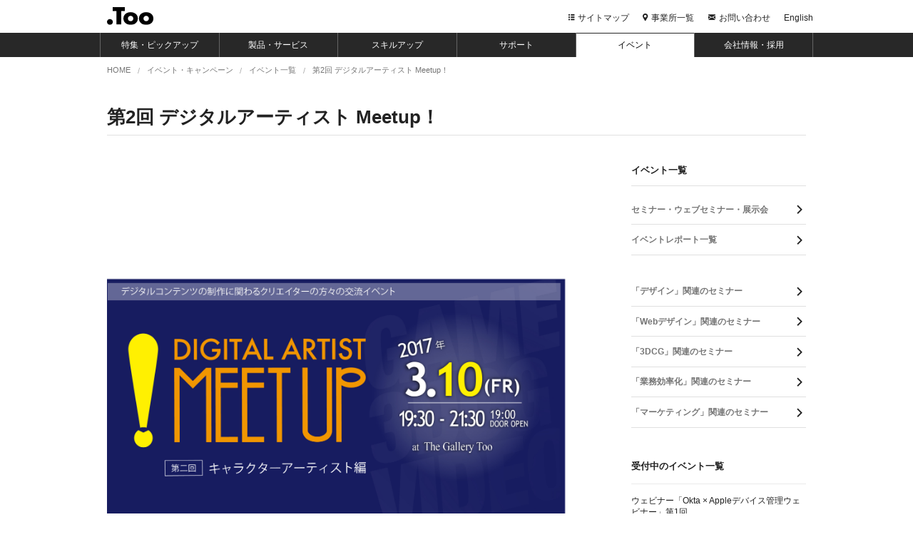

--- FILE ---
content_type: text/html
request_url: https://www.too.com/event/y2017/DA_meetup2/
body_size: 21587
content:
<!doctype html>
<html class="no-js" lang="ja">
<head>
<!-- Google Tag Manager -->
<script>(function(w,d,s,l,i){w[l]=w[l]||[];w[l].push({'gtm.start':
new Date().getTime(),event:'gtm.js'});var f=d.getElementsByTagName(s)[0],
j=d.createElement(s),dl=l!='dataLayer'?'&l='+l:'';j.async=true;j.src=
'https://www.googletagmanager.com/gtm.js?id='+i+dl;f.parentNode.insertBefore(j,f);
})(window,document,'script','dataLayer','GTM-NKZ8NH');</script>
<!-- End Google Tag Manager -->
<meta charset="utf-8">
<meta name="viewport" content="width=device-width, initial-scale=1.0">

<meta property="og:locale" content="ja_JP">
<meta property="og:site_name" content="株式会社Too">

<!-- foundation -->
<link rel="stylesheet" href="/common/foundation/css/foundation.css" />
<link rel="stylesheet" href="/common/foundation-icons/foundation-icons.css" />
<script src="/common/foundation/js/vendor/modernizr.js"></script>
<script src="/common/foundation/js/foundation/foundation.equalizer.js"></script>
<!-- /foundation -->

<link rel="stylesheet" href="/common/css/import.css" />
        


<title>第2回 デジタルアーティスト Meetup！ | イベント | 株式会社Too</title>

<meta name="keywords" content="" /> 
<meta name="description" content="ゲームやCG、映像などデジタルコンテンツの制作に関わるクリエイターの方々向けにミートアップを開催します。
第2弾は～キャラクターアーティスト編～です！" />
<meta property="og:title" content="第2回 デジタルアーティスト Meetup！：株式会社Too" /> 
<meta property="og:type" content="article" /> 
<meta property="og:url" content="https://www.too.com/event/y2017/DA_meetup2/" /> 
<meta property="og:image" content="https://www.too.com/event/mainimage/%E3%83%87%E3%82%B8%E3%82%BF%E3%83%AB%E3%82%A2%E3%83%BC%E3%83%86%E3%82%A3%E3%82%B9%E3%83%88%2BMeetup2.jpg" /> 
<meta property="og:site_name" content="Too curate" />
<meta property="og:description" content="ゲームやCG、映像などデジタルコンテンツの制作に関わるクリエイターの方々向けにミートアップを開催します。
第2弾は～キャラクターアーティスト編～です！" />
<meta property="fb:app_id" content="177236099006747" />

<meta name="twitter:title" content="第2回 デジタルアーティスト Meetup！：株式会社Too" /> 
<meta name="twitter:url" content="https://www.too.com/event/y2017/DA_meetup2/" /> 
<meta name="og:image" content="https://www.too.com/event/mainimage/%E3%83%87%E3%82%B8%E3%82%BF%E3%83%AB%E3%82%A2%E3%83%BC%E3%83%86%E3%82%A3%E3%82%B9%E3%83%88%2BMeetup2.jpg" /> 
<meta name="twitter:card" content="summary_large_image" />
<meta name="twitter:site" content="@too_corp" />
<meta name="twitter:domain" content="www.too.com">


<style>
.form_wrap {
	padding: 8px; border-radius:6px; background: #EFEFEF; box-shadow: reba(0,0,0,0,6) 0 1px 2px;
}
@media screen and (min-width:640px){
.form_wrap {
	padding: 40px;
}
}

</style>
</head>

<body id="event">
<!-- Google Tag Manager (noscript) -->
<noscript><iframe src="https://www.googletagmanager.com/ns.html?id=GTM-NKZ8NH" height="0" width="0" style="display:none;visibility:hidden"></iframe></noscript>
<!-- End Google Tag Manager (noscript) -->

<div id="fb-root"></div>
<script>(function(d, s, id) {
  var js, fjs = d.getElementsByTagName(s)[0];
  if (d.getElementById(id)) return;
  js = d.createElement(s); js.id = id;
  js.src = "https://connect.facebook.net/ja_JP/sdk.js#xfbml=1&version=v18.0&appId=277746972252583";
  fjs.parentNode.insertBefore(js, fjs);
}(document, 'script', 'facebook-jssdk'));</script>



<div class="container" id="global-header" >
<div class="row logoWrap" >
<div class="logo_block">
<a href="https://www.too.com/"><img src="/common/images/too.svg" alt="株式会社Too"></a>
</div>
</div>
</div>
	

<div class="menu-btn">
	<a class="nav-open" href="javascript:void(0)"><span></span></a>
</div>


<div class="overlay">
	
	

	

<header id="g_header">


<div class="container" >
<nav class="row">
<div id="site_link">
	<ul>
		<li><a href="https://www.too.com/sitemap.html"><div class="g_nav-wrap"><i class="fi-list-thumbnails"></i>サイトマップ</div></a></li>
		<li><a href="https://www.too.com/company/map.html"><div class="g_nav-wrap"><i class="fi-marker"></i>事業所一覧</div></a></li>
		<li><a href="https://www.too.com/company/toiawase.php"><div class="g_nav-wrap"><i class="fi-mail"></i>お問い合わせ</div></a></li>
		<li><a href="https://global.too.com/en/"><div class="g_nav-wrap">English</div></a></li>
	</ul>
</div>
</nav>
</div>

<nav id="g_nav">
<div class="container" >
	<ul class="row collapse">
		<li class="fun "><a href="https://www.too.com/fun/"><div class="g_nav-wrap">特集・ピックアップ</div></a></li>
		<li class="product "><a href="https://www.too.com/product/"><div class="g_nav-wrap">製品・サービス</div></a></li>
		<li class="training "><a href="https://www.too.com/training/"><div class="g_nav-wrap">スキルアップ</div></a></li>
		<li class="support "><a href="https://www.too.com/support/"><div class="g_nav-wrap">サポート</div></a></li>
		<li class="event "><a href="https://www.too.com/event/"><div class="g_nav-wrap">イベント</div></a></li>
		<li class="company "><a href="https://www.too.com/company/"><div class="g_nav-wrap">会社情報・採用</div></a></li>
	</ul>
</div>
</nav>

	

<!-- /#srchBox -->
	

	
	
<!-- nav id="s_nav">
<div id="srchBox">

<div class="searchWrap searchWrap1">
	<p id="srchLogo"><a href="https://www.yahoo.co.jp">powered by Yahoo! JAPAN</a></p>
	<img src="https://custom.search.yahoo.co.jp/images/window/VYuYIV9PL57_Zddd2SzpINO1LhvKhFt8K47e.gif">
</div>
	
<div class="searchWrap searchWrap2">
<form action="https://custom.search.yahoo.co.jp/search" method="get" id="srch" target="yjserp">
<input id="srchInput" name="p" type="text" placeholder="キーワードを入力" />
<input id="sbtn" type="submit" value="検索" />

<input type="hidden" id="fr" name="fr" value="cse">
<input type="hidden" id="ei" name="ei" value="UTF-8">
<input type="hidden" id="csid" name="csid" value="VYuYIV9PL57_Zddd2SzpINO1LhvKhFt8K47e">
<input type="hidden" name="vs" value="www.too.com" id="yjInsite">
</form>
</div>

<div class="searchWrap searchWrap3">
	<img src="/common/images/close-btn.svg" alt="close" class="close-btn">
</div>

	
</div -->
<!-- /#srchBox -->
 <!-- /nav -->

	
</header>

	
</div>




<div id="container">

<section id="contents" class="row collapse">

<ul class="breadcrumbs">
<li><a href="/">HOME</a></li>
<li><a href="/event/">イベント・キャンペーン</a></li>
<li><a href="/event/list.html">イベント一覧</a></li>
<li class="current">第2回 デジタルアーティスト Meetup！</li>
</ul><!-- /breadcrumbs -->
<div class="page_header">

<h1>第2回 デジタルアーティスト Meetup！</h1>
</div><!-- /page_header -->

<div id="archive_contents" class="small-12 medium-9 columns">


<section id="article" class="eventdetail">


<p id="mainimage"><img src="https://www.too.com/event/mainimage/%E3%83%87%E3%82%B8%E3%82%BF%E3%83%AB%E3%82%A2%E3%83%BC%E3%83%86%E3%82%A3%E3%82%B9%E3%83%88%2BMeetup2.jpg" /></p>


<div id="statusmessage" class="text_block clearfix">


















<p><strong>本イベントは終了いたしました。</strong><br />
ご来場いただきまして、誠にありがとうございました。</p>



</div><!-- /statusmessage -->

<ul class="social-buttons">

<li>
<a href="https://twitter.com/share" class="twitter-share-button" data-lang="ja">ツイート</a>
<script>!function(d,s,id){var js,fjs=d.getElementsByTagName(s)[0];if(!d.getElementById(id)){js=d.createElement(s);js.id=id;js.src="https://platform.twitter.com/widgets.js";fjs.parentNode.insertBefore(js,fjs);}}(document,"script","twitter-wjs");</script>
</li>

<li>
<div class="fb-like" data-href="https://www.too.com/event/y2017/DA_meetup2/" data-width="600" data-layout="standard" data-action="like" data-size="small" data-show-faces="false" data-share="true"></div>
</li>
</ul>


<div id="leadText" class="text_block">
<p>
『デジタルアーティスト Meetup！』は、ゲームやCG、映像などデジタルコンテンツの制作に関わる<br />
クリエイターの方々に、有意義な交流の場をご提供するイベント企画になります。<br /><br />

毎回テーマを決めさせていただき、テーマと共通する業種に関わる方を中心に<br />
幅広くクリエイターの方々に集まっていただいております。<br /><br />

実際に携わっている作品や制作現場での取り組みなどをお話いただくLightning Talks(LT)や<br />
懇親会の時間を設けております。お食事もご用意しておりますので、お仕事帰りにリラックスした雰囲気で、<br />
情報収集や交流を行う場としてご利用いただけます。<br /><br />

第2回は『キャラクターアーティスト編』と題し、以下2名の方にLTを行っていただきます！<br />
飛び入りで自主制作作品や活動をお話しいただく事も出来ますので是非ご活用ください。<br />
もちろん、キャラクターアーティスト以外の方もお申し込みいただけます。<br />
奮ってのご参加お待ちしております!<br /><br />

【アジェンダ】<br />
19：00  　開場（受付開始）<br />
　　　　　※お食事は自由にお取りください<br />
19：30  　Lightning Talks<br />
20：50  　懇親会<br />
21：30  　終了<br /><br />

<div class="row">
<div class="small-12 columns syuuryou">
【Lightning Talks登壇者】<br /><br />
●岡田 恵太さん<br />
Freelance/Digital Sculptor,3D Concept Artist.<br />
1991年7月生まれ、広島県出身。2012年大阪の専門学校を卒業後、大阪のゲーム会社に就職。<br />
2013年に退職し東京へ上京した後、1年ほど荷揚げ屋等をしながらZBrushを独学で勉強し<br />
東京のゲーム会社へ就職。2015年からフリーランスとなり、「Bloodborne　DLC」を初め、<br />
主にクリーチャーなどの制作をメインに活動する。<br /><br />

●大悟法幸子さん<br />
フリーランス<br />
2Dアーティストとしてゲーム会社に入社後、3Dに転向しキャラと背景を担当。<br />
ハイエンド機からネイティブアプリまで幅広く手掛ける。現在はフリーランスとして活動中。<br />
得意分野はキャラクターのデフォルメ化やローポリモデル制作。<br /><br />

●ほか<br />

</div>
</div>

<div class="spacer"></div>
</div>


<div id="detailBox" class="text_block">


<dl>
<dt>主催</dt>
<dd>株式会社Too</dd>
</dl>





<dl>
<dt>協賛</dt>
<dd>オートデスク株式会社</dd>
</dl>



<dl>
<dt>日時</dt>
<dd>2017年3月10日(金)　　<br /> 
19:30～21:30 (19：00　開場・受付開始)<br /> <br /> 
</dd>
</dl>



<dl>
<dt>会場</dt>
<dd>The Gallery Too（株式会社Too本社3F）<br />
東京都港区虎ノ門3-4-7 虎ノ門36森ビル3F<a target="_blank" href="http://www.too.com/company/map.html">［→地図］</a>

</dd>
</dl>



<dl>
<dt>定員</dt>
<dd>50名</dd>
</dl>





<dl>
<dt>参加費</dt>
<dd>無料（応募者多数の場合は抽選とさせていただきます）</dd>
</dl>


</div>






<aside class="contact_box">
<div id="inquiry" class="text_block">
<h4>お問い合わせ先</h4>
<p>
株式会社Too　デジタルメディアシステム部<br />
東京都港区虎ノ門3-4-7 虎ノ門36森ビル 〒105-0001<br />
TEL 03-6757-3145<br />
E-mail: <a href="mailto:dms@too.co.jp">dms@too.co.jp</a></p>


</div>
</aside>


</section>




<div class="fb-page" data-href="https://www.facebook.com/toocurate" data-width="500" data-height="600" data-hide-cover="false" data-show-facepile="true" data-show-posts="true"></div>

</div>


<aside id="sub" class="small-12 medium-3 columns">
<dl id="category_list">
<dt><a href="/event/">イベント一覧</a></dt>
<dd>
<ul>
<li class="list"><a href="/event/list.html">セミナー・ウェブセミナー・展示会</a></li>
<li class="list"><a href="/event/report/">イベントレポート一覧</a></li>
</ul>
</dd>
</dl>

<!-- div class="twittersub">
<a class="twitter-timeline" height="550" href="https://twitter.com/Toocurate" data-widget-id="246411657302130688">@Toocurate からのツイート</a>
<script>!function(d,s,id){var js,fjs=d.getElementsByTagName(s)[0];if(!d.getElementById(id)){js=d.createElement(s);js.id=id;js.src="//platform.twitter.com/widgets.js";fjs.parentNode.insertBefore(js,fjs);}}(document,"script","twitter-wjs");</script>
</div -->




<div id="category_list2" class="marginTop30px">
<ul>
<li class="list"><a href="https://www.too.com/cgi-bin/too/mt/mt-search.cgi?IncludeBlogs=124&tag=デザイン&limit=10">「デザイン」関連のセミナー</a></li>
<li class="list"><a href="https://www.too.com/cgi-bin/too/mt/mt-search.cgi?IncludeBlogs=124&tag=Webデザイン&limit=10">「Webデザイン」関連のセミナー</a></li>
<li class="list"><a href="https://www.too.com/cgi-bin/too/mt/mt-search.cgi?IncludeBlogs=124&tag=3DCG&limit=10">「3DCG」関連のセミナー</a></li>
<li class="list"><a href="https://www.too.com/cgi-bin/too/mt/mt-search.cgi?IncludeBlogs=124&tag=業務効率化&limit=10">「業務効率化」関連のセミナー</a></li>
<li class="list"><a href="https://www.too.com/training/marketing/event.html">「マーケティング」関連のセミナー</a></li>
</ul>
</div>





<div class="event_list_side_wrap">
<h5>受付中のイベント一覧</h5>






<ul class="event_list_side">


<li>
<a href="https://www.too.com/event/2026/okta-01/" data-equalizer-watch>
ウェビナー「Okta × Appleデバイス管理ウェビナー」第1回
</a>
</li>









<li>
<a href="https://www.too.com/event/2026/Kviz_2601_StudioTimFu/" data-equalizer-watch>
セミナーKviz特別セミナー「Studio Tim Fuが語る、AIと建築デザインの未来」
</a>
</li>









<li>
<a href="https://www.too.com/event/2026/flowstudio_taiken/" data-equalizer-watch>
体験会 Autodesk Flow Studio体験会
</a>
</li>









<li>
<a href="https://www.too.com/event/2026/nagoya2601/" data-equalizer-watch>
セミナーTooプライベートショー2026 Adobe Creative Cloud 2026 最新情報セミナー
</a>
</li>




















































































































</ul>


</div>


</aside><!-- /sub -->

</section><!-- /contents -->

</div><!-- /container -->

        <footer id="global_footer">
        	<dl class="row">
            	<dt class="small-2 columns"><a href="https://www.too.com/"><img src="/common/images/too.svg" width="65" alt="株式会社Too"></a></dt>
                <dd class="medium-10 columns">
                	<p class="tag_line">株式会社Tooは、デザイン・クリエイティブ製品全般を取り扱う総合商社です。</p>
                	<div class="row">
                        <dl class="medium-7 columns">
                            <dt><a href="https://www.too.com/product/">製品・サービス</a></dt>
                            <dd class="row">
                                <ul class="small-6 columns">
                                    <li><a href="https://www.too.com/product/hardware/">ハードウェア</a></li>
                                    <li><a href="https://www.too.com/product/canon/">Canon（複写機・プリンター）</a></li>
                                    <li><a href="https://www.too.com/product/fujifilm/">FUJIFILM（複写機・プリンター）</a></li>
                                    <li><a href="https://www.too.com/product/oki/">OKI（プリンター）</a></li>
                                    <li><a href="https://www.too.com/product/epson/">EPSON（プリンター・スキャナー）</a></li>
                                    <li><a href="https://www.too.com/product/other_printer/">その他プリンター</a></li>
                                    <li><a href="https://www.too.com/apple/" target="_blank">Apple（Mac・iPad）</a></li>
                                </ul>
                                <ul class="small-6 columns">
                                    <li><a href="https://www.too.com/product/software/">ソフトウェア</a></li>
                                    <li><a href="https://www.too.com/adobe/" target="_blank">Adobe（デザイン・映像）</a></li>
                                    <li><a href="https://www.too.com/dc/autodesk/" target="_blank">Autodesk（CG・CAD・映像）</a></li>
                                    <li><a href="https://www.too.com/product/proof-checker/">Proof Checker PRO</a></li>
                                    <li><a href="https://www.too.com/product/jamf/">Jamf Pro</a></li>
                                    <li><a href="https://www.too.com/product/font/">フォント・書体</a></li>
                                </ul>
                            </dd>

                            <dd class="row marginTopM">
                                <ul class="small-6 columns">
                                    <li><a href="https://www.too.com/product/service/">サービス</a></li>
                                    <li><a href="https://www.too.com/product/box/">Box</a></li>
                                    <li><a href="https://www.too.com/product/filemaker/">FileMaker開発サービス</a></li>
                                    <li><a href="https://www.too.com/support/toocare/">Too CARE</a></li>
                                </ul>
                                <ul class="small-6 columns">
                                    <li><a href="https://www.too.com/product/original-designtools/">デザイン用品</a></li>
                                    <li><a href="https://copic.jp" target="_blank">COPIC</a></li>
                                    <li><a href="https://www.too.com/product/original-designtools/ijml/">IJML</a></li>
                                    <li><a href="https://www.too.com/product/original-designtools/">オリジナルデザイン用品</a></li>
                                </ul>
                            </dd>
                        
                        
                        </dl>
                        <div class="medium-5 columns">
                        	<div class="row">
                                <ul class="small-6 columns">
                                    <li><a href="https://www.too.com/training/">スキルアップ</a></li>
                                    <li><a href="https://www.too.com/support/">サポート</a></li>
                                    <li><a href="https://www.too.com/event/">イベント・キャンペーン</a></li>
                                    <li><a href="https://www.too.com/fun/">特集</a></li>
                                </ul>
                                <ul class="small-6 columns">
                                    <li style="display:none;"><a href="https://www.too.com/company/sitemap.html">サイトマップ</a></li>
                                    <li><a href="https://www.too.com/company/privacy.html">個人情報保護方針</a></li>
                                    <li><a href="https://www.too.com/company/toiawase.php">お問い合わせ</a></li>
                                    <li><a href="http://netshop.too.com/shop/" target="_blank">オンラインストア</a></li>
                                    <li><a href="https://global.too.com/dsurf-online/" target="_blank">オンラインメディア</a></li>
                                </ul>
                            </div>
                            <div class="row">
                            <dl class="medium-6 columns end">
                                <dt><a href="/company/">会社情報・採用</a></dt>
                                <dd>
                                    <ul>
                                        <li><a href="https://www.too.com/company/profile.html">会社概要</a></li>
                                        <li><a href="https://www.too.com/en/company/">Company profile（English）</a></li>
                                        <li><a href="https://www.too.com/company/news/">ニュースリリース</a></li>
                                        <li><a href="https://www.too.com/company/recruit/">採用情報</a></li>
                                    </ul>
                                </dd>
                            </dl>
                        </div>
                        </div>
                    </div>
                </dd>
            </dl>
            <p id="copyright" class="row">&copy; <span></span> Too Corporation. All rights reserved.</p>
        </footer>
        
        <p id="page_top"><a href="#global-header"><img src="/common/images/btn_page_top.png" width="64" height="64" alt="page top"></a></p>





    <!-- foundation -->
    <script src="/common/foundation/js/vendor/jquery.js"></script>
    <script src="/common/foundation/js/foundation.min.js"></script>
    <script>
      $(document).foundation();
    </script>
    <!-- /foundation -->
    
    <script src="/common/js/lib/responsive-overlay-menu.js"></script>
    <script src="/common/js/lib/modernizr-2.8.3.min.js"></script>


    <script src="/common/js/import.js"></script>




</body>
</html>


--- FILE ---
content_type: text/css
request_url: https://www.too.com/common/css/import.css
body_size: 543
content:
@charset "utf-8";
/*------------------------------------------------------------
##############################################################

* Description: 各css読み込み設定

##############################################################
------------------------------------------------------------*/

@import url("common.css");
@import url("layout.css");
@import url("each.css");
@import url(https://fonts.googleapis.com/css?family=Roboto);
@import url("too_a.css");
@import url("too_s.css");
@import url("/fun/cgcad/css/dms.css");

--- FILE ---
content_type: text/css
request_url: https://www.too.com/common/css/common.css
body_size: 4114
content:
@charset "utf-8";
/*------------------------------------------------------------
##############################################################

* Description: 共通の設定

 - default setting
 - grid
 - setting

##############################################################
------------------------------------------------------------*/



/*------------------------------------------------------------
##############################################################
default setting
##############################################################
------------------------------------------------------------*/
html,body,div,span,object,iframe,h1,h2,h3,h4,h5,h6,p,blockquote,pre,abbr,address,cite,code,del,dfn,em,img,ins,kbd,q,samp,small,strong,sub,sup,var,b,i,dl,dt,dd,ol,ul,li,fieldset,form,label,legend,table,caption,tbody,tfoot,thead,tr,th,td,article,aside,canvas,details,figcaption,figure,footer,header,hgroup,menu,nav,section,summary,time,mark,audio,video{margin:0;padding:0;border:0;outline:0;font-size:13px;vertical-align:baseline;background:transparent;font-family: 'Meiryo', 'メイリオ', 'Hiragino Sans' , 'ヒラギノ角ゴシック' ,'Hiragino Kaku Gothic Pro', 'ヒラギノ角ゴ Pro W3', 'Osaka', 'MS P Gothic', 'ＭＳ Ｐゴシック', sans-serif;font-style:normal;}
article,aside,details,figcaption,figure,footer,header,hgroup,menu,nav,section{display:block}
li{list-style:none}
blockquote,q{quotes:none}
blockquote:before,blockquote:after,q:before,q:after{content:none}
a,span{margin:0;padding:0;font-size:100%;vertical-align:baseline;background:transparent}
ins{background-color:#ff9;color:#000;text-decoration:none}
mark{background-color:#ff9;color:#000;font-style:italic;font-weight:bold}
del{text-decoration:line-through}
abbr[title],dfn[title]{border-bottom:1px dotted;cursor:help}
table{border-collapse:collapse;border-spacing:0}
hr{display:block;height:1px;border:0;border-top:1px solid #ccc;margin:1em 0;padding:0}
input,select{vertical-align:middle}
small,sub,sup{font-size:.63em}
sub{vertical-align:sub}
sup{vertical-align:super}

.panel button,.panel .button {color:white;}
.panel .button.secondary {color:#333;}

/*------------------------------------------------------------
##############################################################
grid
##############################################################
------------------------------------------------------------*/


/* small
------------------------------------------------------------*/
@media only screen and (max-width: 40em) {
	html,body,div,span,object,iframe,h1,h2,h3,h4,h5,h6,p,blockquote,pre,abbr,address,cite,code,del,dfn,em,img,ins,kbd,q,samp,small,strong,sub,sup,var,b,i,dl,dt,dd,ol,ul,li,fieldset,form,label,legend,table,caption,tbody,tfoot,thead,tr,th,td,article,aside,canvas,details,figcaption,figure,footer,header,hgroup,menu,nav,section,summary,time,mark,audio,video{font-size:11px;}
	[class*="block-grid-"] {
		margin: 0;
	}
}

/* medium
------------------------------------------------------------*/
@media only screen and (min-width: 40.063em) {
	.row {
		max-width:1000px;
	}
	.medium-5-extend {
		width:20%;
	}
}


/*------------------------------------------------------------
##############################################################
■ setting
##############################################################
------------------------------------------------------------*/
body,html {
	color:#212121;
    margin: 0;
    padding: 0;
    width: 100%;
    height: 100%;
}
a {
	color:#212121;
	text-decoration:none;
}
a:visited {
	color:#212121;
}
a:hover {
	color:#212121;
	text-decoration:underline;
}
a:active {
	color:#212121;
}

i {
    margin-right: 5px;
}

.roboto {
    font-family: 'Roboto', sans-serif;
}

table th,
table td {
	vertical-align:top;
}

/* small
------------------------------------------------------------*/
@media only screen and (max-width: 40em) {
	table {
		width:auto;
		table-layout:fixed;
		word-break:break-all;
		word-wrap:break-word;
	}
}

/* medium
------------------------------------------------------------*/
@media only screen and (min-width: 40.063em) {
}



--- FILE ---
content_type: text/css
request_url: https://www.too.com/common/css/layout.css
body_size: 35263
content:
@charset "utf-8";
/*------------------------------------------------------------
##############################################################

* Description: レイアウトに関する設定

 - body
 - global_header
 - global_nav
 - contents
 - sns_block
 - general_banner
 - global_footer

##############################################################
------------------------------------------------------------*/


/*------------------------------------------------------------
##############################################################
body
##############################################################
------------------------------------------------------------*/

/* small
------------------------------------------------------------*/
@media only screen and (max-width: 40em) {
	* { -webkit-text-size-adjust:none; }
}

/* medium
------------------------------------------------------------*/
@media only screen and (min-width: 40.063em) {
}


/*------------------------------------------------------------
##############################################################
global_header
##############################################################
------------------------------------------------------------*/

#global_header {
	padding:10px 10px;
}

#global_header #logo_block {
	float:left;
}
#global_header nav {
	float:right;
}
#global_header nav ul li {
	float:left;
	margin-top:0.4rem;
	width:33%;
}

#global_header nav #search_block input,
#small_search_block input {
	float:left;
	width:80%;
	box-shadow:none;
	margin-bottom:0;
	border-color:#e0e0e0;
}
#global_header nav #search_block input[type="submit"],
#small_search_block input[type="submit"] {
	display:none;
}
#global_header nav #search_block .postfix,
#small_search_block .postfix {
	float:left;
	width:20%;
	background:none;
	-webkit-border-radius:2px;
	-moz-border-radius:2px;
	border-radius:2px;
	border-color:#e0e0e0;
}
#global_header nav #search_block .postfix i,
#small_search_block .postfix i {
	font-size:18px;
	color:#616161;
	margin-right:5px;
}

/* small
------------------------------------------------------------*/
@media only screen and (max-width: 40em) {

	#global_header {
		margin-bottom:0.5rem;
		padding-right:0;
	}
	#global_header #logo_block {
		width:20%;
	}
	#global_header h1 {
		padding-top:0.3rem;
	}
	#global_header h1 img {
		max-width:40px;
	}
	#global_header #logo_block p {
		display:none;
	}
	#global_header nav {
		width:80%;
	}
	#global_header nav ul li {
		margin-top:0;
		text-align:center;
	}
	
	#small_search_block {
		margin-top:1rem;
		margin-bottom:1rem;
	}
	#small_search_block span.postfix,
	#small_search_block label.postfix {
		border-left:none;
		margin-left:-1px;
	}
	
}

/* medium
------------------------------------------------------------*/
@media only screen and (min-width: 40.063em) {
	#global_header #logo_block {
		width:20%;
	}
	#global_header nav {
		width:70%;
	}
	#global_header nav ul {
		float:left;
		width:68%;
	}
	#global_header nav #search_block {
		float:right;
		width:28.5%;
	}
}


/*------------------------------------------------------------
##############################################################
global_nav
##############################################################
------------------------------------------------------------*/

#global_nav {
	margin-bottom:1.15rem;
	background-color:#333;
}

#global_nav ul li {
	text-align:center;
	font-size:0.9rem;
}
#global_nav ul li.active {
	background-color:#fff;
}
#global_nav ul li a {
	display:block;
	color:#fff;
	border-top:1px solid #333;
	border-right:1px solid #fff;
}
#global_nav ul li a:hover {
	color:#909090;
	text-decoration:none;
}
#global_nav ul li.active a {
	color:#212121;
}
#global_nav li a .inner {
	display:table;
	width:100%;
}
#global_nav li a .inner span {
	display:table-cell;
	width:100%;
	vertical-align:middle;
	text-align:center;
}

/* small
------------------------------------------------------------*/
@media only screen and (max-width: 40em) {
	#global_nav ul li a {
		border-bottom:1px solid #fff;
	}
	#global_nav ul li:nth-child(2) a,
	#global_nav ul li:nth-child(5) a {
		border-right:none;
	}
	#global_nav ul li:nth-child(3) a,
	#global_nav ul li:nth-child(4) a,
	#global_nav ul li:nth-child(5) a {
		border-top:none;
		border-bottom:1px solid #212121;
	}
	#global_nav ul li a {
		padding:0.7rem 0;
	}
}

/* medium
------------------------------------------------------------*/
@media only screen and (min-width: 40.063em) {
	#global_nav {
	}
	#global_nav ul {
		padding:0 10px;
	}
	#global_nav li a {
		padding:0.4rem 0;
	}
	#global_nav li:first-child a {
		border-left:1px solid #fff;
	}
	#global_nav li a .inner {
		padding:0 0.7rem;
	}
}




/*------------------------------------------------------------
##############################################################
新 global_nav
##############################################################
------------------------------------------------------------*/


/* OVERLAY */

.overlay .menu {
    margin: 10% auto;
    width: 80%;
}
.overlay {
	display: block;
}
#s_nav {
	display: none;
}

/* OPEN / CLOSE BTNS */

.menu-btn {
    position: absolute;
    top: 0;
    right: 0;
    z-index: 999999;
    display: inline;
    font-size: 32px;
	display: none;
}
.menu-btn a {
    display: inline-block;
    text-decoration: none;
    /* safari hack */
	padding: 10px 34px 30px 9px;
	background: rgba(255,255,255,0.5);
	width: 0;
	height: 0px;
}


/*　ハンバーガーメニュー　*/
.nav-open span, .nav-open span:before, .nav-open span:after {
  position: absolute;
  height: 3px;/*線の太さ*/
  width: 25px;/*長さ*/
  border-radius: 3px;
  background: #222;
  display: block;
  content: '';
  cursor: pointer;
}
.nav-open span:before {
  bottom: -8px;
}
.nav-open span:after {
  bottom: -16px;
}
.nav-close span, .nav-close span:before, .nav-close span:after {
  position: absolute;
  height: 3px;/*線の太さ*/
  width: 25px;/*長さ*/
  border-radius: 3px;
  background: #FFF;
  display: block;
  content: '';
  cursor: pointer;
}
.nav-close span:before {
  bottom: -8px;
}
.nav-close span:after {
  bottom: -16px;
}
	
	
	
/* RESPONSIVE */

@media screen and (max-width: 40.05em) {
	
	.overlay {
		position: fixed;
		top: 0;
		z-index: 600;
		display: none;
		overflow: auto;
		width: 100%;
		height: 100%;
		background: rgba(19, 19, 19, 0.95);
	}
	#s_nav {
		display: block;
		z-index: 100;
	}
	.menu-btn {
		display: block;
		position: fixed;
    }
}
	
	
	
/*検索ボックス*/
#srchBox #srchInput{
	position:absolute;/*フォームの絶対位置*/	
	right:0;
	top:0; 	
	outline:0;/*クリック時の青い枠線消す*/	
	height: 33px;/*検索ボックスの高さ*/	
	padding:0 60px 0 5px;/*テキスト位置調整*/	 
	background:#eee;/*検索ボックスの背景カラー*/
	 line-height:normal;
}
/*検索ボタン*/
#sbtn{
	width:60px;/*検索ボタンの横幅*/ 
	height: 33px;/*検索ボタンの縦幅*/ 
	position:absolute;/*検索ボタンの絶対位置*/  
	right: 0px;/*検索ボタンの位置調整*/  
	top:0;
	background:#008BC2;/*検索ボタンの背景カラー*/ 
	border:none;/*検索ボタンの枠線を消す*/ 
	color:#fff;/*検索ボタンのテキストカラー*/ 
	font-weight:bold;/*検索ボタンのテキスト太字*/ 
	font-size:12px !important;/*検索ボタンのフォントサイズ*/  
	cursor: pointer;
	line-height: normal;
}
/*検索ボタンマウスオーバー時*/
#sbtn:hover{
	color:#EFEFEF;/*検索ボタンマウスオーバー時のフォントカラー*/ 
}
	
	
	
.searchWrap {
	display: table-cell;
}
.searchWrap1 {
	width: 35%;
}
.searchWrap2 {
	width: 60%;
}
.searchWrap3 {
	width: 5%;
}
@media screen and (max-width: 40.05em) {
	.searchWrap1 {
		width: 35%;
	}
	.searchWrap2 {
		width: 65%;
	}
	.searchWrap3 {
		display: none;
	}
}	
	
	
	
#s_nav {
	position: absolute;
	padding: 0;
	z-index:100;
	top: 0px;
	left: 0;
	right: 0;
}
@media screen and (max-width: 40.05em) {
	#s_nav {
		bottom: 0px;
		top:auto;
	}
}
	
#srchBox
{
width:100%;
background-color:#333;
color:#FFF;
position: relative;
	padding: 10px;
	box-shadow: 0 2px 2px rgba(0,0,0,0.4);
	font-family: "メイリオ", Meiryo, "ヒラギノ角ゴ Pro W3", "Hiragino Kaku Gothic Pro", Osaka, "ＭＳ Ｐゴシック", "MS PGothic", "sans-serif";
	display: table;
}
#srchBox *
{
margin:0;
padding:0;
font-size:13px;
*font-size:small;
*font:x-small;
}

#srchBox #srch
{
	padding:10px 10px 0 10px;
	position:relative;/*フォームの相対位置*/	
	max-width:330px;/*フォームのサイズ*/
	margin-bottom:0;/*フォームの下に余白*/
	margin-left: auto;
	margin-right: 0;
	display: block;
}
#srchBox #srch #srchForm {
}
*html #srchBox #srchBtn {
	padding-top:2px;
}
*:first-child+html #srchBox #srchBtn {
}
#srchBox input {
zoom:1;
	margin-right:2px;
	_margin:-4px 0 -4px -4px;
	vertical-align:middle;
	border:0;
}
*:+html #srchBox input {
	margin:-4px 0 -4px -4px;
}
	
/*  Yahooロゴ  */	
#srchBox #srchLogo {
	margin:6px 6px 6px 0;
	line-height: 105%;
}
#srchBox #srchLogo a {
	color:#DDD;
	text-decoration:none;
	font-size:85%;
}
#srchBox #srchLogo a:hover {
	text-decoration:underline;
}
	
/* 検索窓消すボタン */
#srchBox .close-btn {
	position: absolute;
	right: 10px;
	top: 13px;
	font-size: 18px;
	cursor: pointer;
}
#srchBox .close-btn i {
	font-size: 36px;
	cursor: pointer;
}
@media screen and (max-width: 40.05em) {
	#srchBox .close-btn {
		display: none;
	}
}

/* メインメニュー */
#g_header {
	display: flex;
	width: 100%;
	flex-direction: column;
}
@media screen and (min-width: 40.05em) {
    #g_header {
        background-color: #FFF;
    }
}
#g_header nav {
	width: 100%;
}
.logoWrap {
	position: relative;
}
.logo_block {
	position: absolute;
	top: 10px;
	left:10px;
	bottom: 0;
}
#site_link {
	height: 46px;
}
#site_link ul {
	display: flex;
	align-items: center;
	justify-content: flex-end;
	height: 50px;	
}
#site_link ul li {
	margin: 0;
	padding: 0;
	list-style: none;
	margin-left: 1.5rem;
}
#site_link ul li .g_nav-wrap {
	text-align: center;
	width: 100%;
	font-size: 11.5px;
	line-height: 115%;
}




/*　検索ボタン　*/
.search {
	font-size: 14px;
	cursor: pointer;
	padding: 2px 7px;
	border-radius: 2px;
	transition: 0.5s;
	box-shadow: #AAA 0px 1px 3px;
}
.search:hover {
	background: rgba(179,247,246,0.90);
}

/*　検索窓　**/
#g_nav {
	background-color: rgba(40,40,40,1.00);
	display: block;
	width: 100%;margin-bottom: 10px;
}
#g_nav ul {
	display: flex;
	margin: 0 auto;
	padding: 0;
}
#g_nav ul li {
	margin: 0;
	padding: 0;
	list-style: none;
	width: 16.66666%;
	border-left: solid 1px rgba(160,160,160,0.5);
	text-align: right;
}
#g_nav ul li:last-child {
	border-right: solid 1px rgba(160,160,160,0.5);
}
#g_nav ul li a {
	display: flex;
	align-items: center;
	color: #FFF;
	transition: 0.6s;
	height: 100%;
	padding: 10px;
	text-decoration: none;
}
#g_nav ul li a .g_nav-wrap {
	text-align: center;
	width: 100%;
	font-size: 11.5px;
	line-height: 115%;
}
#g_nav ul li a:hover {
	text-decoration: none;
	background-color: rgba(67,72,79,0.9);
}
	
@media screen and (min-width: 40.6em) {
	#fun #g_nav ul li.fun a,
	#product #g_nav ul li.product a,
	#support #g_nav ul li.support a,
	#training #g_nav ul li.training a,
	#event #g_nav ul li.event a,
	#company #g_nav ul li.company a {
		color: #000;
		background-color: #FFF;
		border-top: solid rgba(40,40,40,1.00) 1px;
	}
}

@media screen and (max-width: 40.05em) {
	#site_link ul {
		height: auto;
	}
	
	#g_header {
		flex-direction: column-reverse;
		margin-top: 40px;
	}
	#g_header .container {
		width: 100%;
	}
	#g_nav {
		background-color: transparent;
		margin-bottom: 0;
	}
	#site_link ul,
	#g_nav ul {
		flex-direction: column;
	}
	#site_link ul li,
	#g_nav ul li {
		margin: 0;
		padding: 0;
		width: 100%;
		border:none;
		border-top:solid 1px rgba(255, 255, 255, 0.1);
	}
	#site_link ul:last-child {
		border-bottom:solid 1px rgba(255, 255, 255, 0.1);
	}
	
	
	#site_link ul li a .g_nav-wrap,
	#g_nav ul li a .g_nav-wrap {
		text-align: left;
		font-size: 1.4rem;
		line-height: 115%;
		padding: 5px;
	}
	#site_link ul li a {
		display: flex;
		align-items: center;
		color: #FFF;
		transition: 0.6s;
		height: 100%;
		padding: 10px;
	}
	#g_nav ul li a:hover {
		background-color: transparent;
	}
	
	.logoWrap {
		padding-bottom: 60px;
	}
	.breadcrumbs {
		display: none;
	}
	.menuA {
		display: none;
	}
	
	
}
	
	
	
.scroll-prevent {
  /*動き固定*/
  position: fixed;
  /*奥行きを管理*/
  z-index: -1;
  /*下2つで背景を元のサイズのまま表示することができる*/
  width: 100%;
  height: 100%;
}











/*------------------------------------------------------------
##############################################################
contents
##############################################################
------------------------------------------------------------*/

#contents {
	padding:0 10px;
}

#contents #archive_contents {
	margin-bottom:3rem;
}

/* breadcrumbs
------------------------------ */
.breadcrumbs {
	background:none;
	border:none;
	display: block;
	list-style: none outside none;
	margin-left: 0;
	margin-bottom:3rem;
	overflow: hidden;
	padding:0;
	font-size:0.82rem;
}

.breadcrumb > li + li:before {
	padding: 0 5px;
	color: #ccc;
	content: "/\00a0";
}
.breadcrumb > li a {
	text-decoration: none;
}


/* 2019.3.28 */
@media (max-width: 679px) {
    .breadcrumbs {
        display: none;
    }
}

.breadcrumbs > * {
	font-size:inherit;
	line-height:inherit;
	text-transform:none;
	color:#757575;
}
.breadcrumbs > * a,
.breadcrumbs > .current {
	color:#757575;
}

/* page_header
------------------------------ */
#contents .page_header {
	padding-bottom:0.5rem;
	margin-bottom:3rem;
	border-bottom:1px solid #e0e0e0;
}
#contents h1 {
	font-size:1.5rem;
	font-weight:bold;
}
#contents h2 {
	font-size:1.5rem;
	font-weight:bold;
}
#contents .page_header p {
	color:#999999;
	font-size:1.4rem;
	font-weight:bold;
}
#contents .page_header p.link {
	color:#999999;
	font-weight:bold;
}
#contents .page_header p.link a {
	font-size:1rem;
	font-weight:bold;
	padding:0.9rem 1.2rem 0.9rem 0;
	background:url(../images/arrow_small.png) 98% center no-repeat;
}

/* page_tab
------------------------------ */
#contents .page_tab {
	margin-bottom:3rem;
	border-bottom:1px solid #e0e0e0;
	text-align:center;
}
#contents .page_tab li {
	display:inline-block;
	margin:0 0.7rem;
}
#contents .page_tab li a {
	display:block;
	font-size:1.4rem;
	padding:0.4rem 0.6rem;
	border-bottom:2px solid #fff;
}
#contents .page_tab li a:hover,
#contents .page_tab li.active a {
	border-bottom:2px solid #212121;
	text-decoration:none;
}

/* archive_title
------------------------------ */
#contents #archive_title {
	margin-bottom:2.35rem;
}

/* catch
------------------------------ */
#contents .catch {
	margin-bottom:2.35rem;
	font-size:1.4rem;
	font-weight:bold;
}
#contents .catch.gray {
	color:#424242;
	font-weight:normal;
}

/* gray_title
------------------------------ */
#contents .gray_title {
	padding:0.9rem 0.8rem 0.6rem;
	font-weight:bold;
	background-color:#f3f3f3;
	margin-bottom:1.2rem;
}
#contents .gray_title h3 {
	font-size:1.24rem;
	font-weight:bold;
}
#contents .gray_title p a {
	padding:0.9rem 1.5rem;
	background:url(../images/arrow_small.png) 98% center no-repeat;
	font-weight:bold;
}

/* article
------------------------------ */
#contents #article .title {
	padding:0.9rem 0.8rem 0.6rem;
	font-weight:bold;
	background-color:#f3f3f3;
	margin-bottom:1.2rem;
}
#contents #article .title h3 {
	font-size:1.24rem;
	font-weight:bold;
}
.title2 {
	padding:0.9rem 0.8rem 0.6rem;
	font-weight:bold;
	background-color:#444;
	margin-bottom:1.2rem;
	color: #FFF;
}



#contents #article p {
	margin-bottom:2rem;
	font-size:1.4rem;
}
#contents #article strong {
	font-size:inherit;
}

#contents #article .item_image_block {
	margin-bottom:2rem;
}
#contents #article .item_image_block dt {
 	font-size:1.24rem;
	font-family: 'Roboto', sans-serif;
}
#contents #article .item_image_block dd p {
	margin-bottom:1rem;
	font-size:1rem;
}
#contents #article .item_image_block dd .img {
	text-align:center;
}

/* text_block
------------------------------ */
#contents #article .text_block h4 {
	margin-bottom:2.35rem;
	font-size:1.4rem;
	font-weight:bold;
}
#contents #article .text_block h5 {
	margin-bottom:1rem;
	font-size:1.2rem;
	font-weight:bold;
}

#contents #article .text_block {
	margin-bottom:2rem;
}
#contents #article .text_block p,
#contents #article .text_block dl,
#contents #article .text_block ul,
#contents #article .text_block ol {
	margin-bottom:2rem;
}
#contents #article .text_block ol li {
	list-style-type:decimal;
	margin-left:1.2rem;
}
#contents #article .text_block p,
#contents #article .text_block dt,
#contents #article .text_block dd,
#contents #article .text_block li {
	font-size:1.15rem;
}
#contents #article .text_block dl dt {
	font-weight:bold;
}
#contents #article .text_block ul.disc li {
	position:relative;
	padding-left:1.2rem;
}
#contents #article .text_block ul.disc li:before {
	content:"●";
	vertical-align:middle;
	color:#9e9e9e;
	position:absolute;
	left:0;
}
#contents #article .text_block .image_list ul {
	margin-bottom:0;
}
#contents #article .text_block .image_list li {
	display:inline;
	margin-right:0.2rem;
}
#contents #article .text_block .image_list li:before {
	content:'';
}

#contents #article .text_block .left.image {
	margin-right:1rem;
	margin-bottom:1rem;
}
#contents #article .text_block .right.image {
	margin-left:1rem;
	margin-bottom:1rem;
}

/* table_01
------------------------------ */
#contents #article .table_01 {
	margin-bottom:4rem;
}
#contents #article .table_01 caption {
	text-align:left;
}
#contents #article .table_01 tr {
	background-color:transparent;
}
#contents #article .table_01 th,
#contents #article .table_01 td {
	font-size:1rem;
	background-color:transparent;
	padding:1.2rem 1rem;
	text-align:left;
	border-bottom:1px solid #e0e0e0;
	position:relative;
}
#contents #article .table_01 tr:last-child th,
#contents #article .table_01 tr:last-child td {
	border-bottom:none;
}
#contents #article .table_01 th {
	font-size:1rem;
	background-color:#f3f3f3;
	vertical-align:middle;
	color:#757575;
}
#contents #article .table_01 th.inner_border_up {
	text-align:center;
	border-bottom:none;
}
#contents #article .table_01 th.inner_border_up span {
	border-bottom:1px solid #e0e0e0;
	display:block;
	padding-bottom:1rem;
}
#contents #article .table_01 th.inner_border_bottom {
	text-align:center;
	padding-top:0;
}
#contents #article .table_01 td {
	color:#212121;
}
#contents #article .table_01 th.center,
#contents #article .table_01 td.center {
	text-align:center;
}
#contents #article .table_01 th.title,
#contents #article .table_01 td.title {
	font-weight:bold;
}
#contents #article .table_01 a {
	text-decoration:underline;
}
#contents #article .table_01 a.btn {
	font-size:0.85rem;
	margin:0.4rem 0;
	display:inline-block;
	border-radius: 4px 4px 4px 4px;
	-moz-border-radius: 4px 4px 4px 4px;
	-webkit-border-radius: 4px 4px 4px 4px;
	border: 1px solid #e0e0e0;
	background-color:#f3f3f3;
	padding:0.4rem 0.6rem;
	text-decoration:none;
}
#contents #article .table_01 th span.new,
#contents #article .table_01 td span.new {
	position:absolute;
	left:0;
	top:0;
	padding:0 0.2rem;
 	font-size:0.8rem;
	font-family: 'Roboto', sans-serif;
	background-color:#ff0000;
	color:#fff;
}


/* table_02
------------------------------ */
#contents #article .table_02 {
	margin-bottom:4rem;
	border-top:1px solid #e0e0e0;
	border-right:1px solid #e0e0e0;
}
#contents #article .table_02 caption {
	text-align:left;
}
#contents #article .table_02 tr {
	background-color:transparent;
}
#contents #article .table_02 th,
#contents #article .table_02 td {
	font-size:1rem;
	background-color:transparent;
	padding:1rem;
	text-align:left;
	border-left:1px solid #e0e0e0;
	border-bottom:1px solid #e0e0e0;
}
#contents #article .table_02 th {
	background-color:#f3f3f3;
}
#contents #article .table_02 td li {
	position:relative;
	padding-left:1.2rem;
}
#contents #article .table_02 td li:before {
	content:"・";
	vertical-align:middle;
	position:absolute;
	left:0;
}
#contents #article .table_02 td li dt {
	font-weight:normal;
	margin-bottom:0;
}
#contents #article .table_02 td li dd {
	color:#616161;
}

/* archive_list
------------------------------ */
#contents .archive_list dt {
	padding:0.9rem 0.8rem;
	font-size:1.2rem;
	background:url(../images/arrow_small.png) 96% center no-repeat;
	border-bottom:1px solid #e0e0e0;
}
#contents .archive_list dd ul {
	margin:1.24rem 0 1.24rem 0.5rem;
}
#contents .archive_list dd li {
	position:relative;
	padding-left:1.2rem;
	font-size:1.07rem;
}
#contents .archive_list dd li:before {
	content:"●";
	vertical-align:middle;
	color:#9e9e9e;
	font-size:1.07rem;
	position:absolute;
	left:0;
}
#contents .archive_list a:hover {
	text-decoration:none;
}

/* item_list
------------------------------ */
#contents .item_list {
	margin-bottom:3rem;
}
#contents .item_list li {
	margin-bottom:1rem;
}
#contents .item_list dt {
	padding:1.1rem 1.3rem 1.1rem 0.8rem;
	font-size:1rem;
	background:url(../images/arrow_mini.png) 98% center no-repeat #FAFAFA;
	border-bottom:1px solid #EFEFEF;
}
#contents .item_list dt span {
	font-weight:normal;
	color:#9c9c9c;
	font-size:0.7rem;
}
#contents .item_list dt:before {
	content:"";
	font-size:1.2rem;
	vertical-align:middle;
}
#contents .item_list dt span:before {
	content:"｜";
	color:#212121;
	font-size:1.2rem;
	vertical-align:middle;
}
#contents .item_list a:hover {
	text-decoration:none;
}
#contents .item_list dd {
	margin-bottom:0;
	line-height:0;
	text-align:center;
}


/* news_release
------------------------------ */
#contents #news_release_list {
	margin-bottom:3rem;
}
#contents #news_release_list .news_release_info {
	margin-bottom:0.5rem;
}
#contents #news_release_list .news_release_info .date {
	padding:0.2rem 0;
	color:#666;
}
#contents #news_release_list .news_release_info .cate_product span,
#contents #news_release_list .news_release_info .cate_seminar span,
#contents #news_release_list .news_release_info .cate_campaign span,
#contents #news_release_list .news_release_info .cate_company span,
#contents #news_release_list .news_release_info .cate_casestudies span,
#contents #news_release_list .news_release_info .cate_others span {
	font-size:0.78rem;
	padding:0.1rem 1rem;
	text-align:center;
	color:#fff;
	background-color:#d15a4b;
}
#contents #news_release_list .news_release_info .cate_seminar span {
	background-color:#4cb1dc;
}
#contents #news_release_list .news_release_info .cate_campaign span {
	background-color:#f19e45;
}
#contents #news_release_list .news_release_info .cate_company span {
	background-color:#50b99f;
}
#contents #news_release_list .news_release_info .cate_casestudies span {
	background-color:#2674e1;
}
#contents #news_release_list .news_release_info .cate_others span {
	background-color:#8f85c9;
}
/* only news page */
#company.news #contents #news_release_list .small_news_con {
	padding-left:1rem;
}
#company #contents #news_release_list li {
	padding-left:0;
	padding-right:0;
	padding-bottom:0.5rem;
	margin-bottom:1rem;
	border-bottom:1px solid #e0e0e0;
}


/* outbound
------------------------------ */
#contents a.outbound {
	text-decoration:underline;
	padding-right:18px;
	padding-bottom:4px;
	background:url(../images/icon_blank.gif) right 0.4em no-repeat;
}

/* btn
------------------------------ */
#contents .btn a {
	background-color:#212121;
	display:block;
	padding:0.7rem;
	-webkit-border-radius: 2px;
	-moz-border-radius: 2px;
	border-radius: 2px;
	box-shadow:rgb(217, 217, 217) 2px 2px 1px 0px;
	-webkit-box-shadow:rgb(217, 217, 217) 2px 2px 1px 0px;
	-moz-box-shadow:rgb(217, 217, 217) 2px 2px 1px 0px;
	text-align:center;
	text-decoration:none;
	color:#fff;
	background-size:5px 9px;
	font-size:1.4rem;
}
#contents .btn a:hover {
	background-color:#474747;
}
#contents .btn a span {
	display:block;
	background:url(../images/arrow_btn.png) right center no-repeat;
}
#contents .btn.green a {background-color:#00838f;}
#contents .btn.green a:hover {background-color:#40a2ab;}
#contents .btn.light-green a {background-color:#00897b;}
#contents .btn.light-green a:hover {background-color:#40a79c;}

/* contact_box
------------------------------ */
#contents .contact_box {
	margin-bottom:7rem;
	padding:1.6rem;
	background-color:#f5f5f5;
	border:1px solid #e0e0e0;
}
#contents .contact_box dl {
	margin-bottom:1.4rem;
	border-bottom:1px solid #e0e0e0;
	box-shadow:rgb(255, 255, 255) 0px 1px 0px 0px;
	-webkit-box-shadow:rgb(255, 255, 255) 0px 1px 0px 0px;
	-moz-box-shadow:rgb(255, 255, 255) 0px 1px 0px 0px;
}
#contents .contact_box dt {
	font-size:1.4rem;
	text-align:center;
	margin-bottom:0.8rem;
}
#contents .contact_box .btn {
	padding-bottom:1rem;
}
#contents .contact_box ul {
	display:table;
	width:100%;
}
#contents .contact_box ul li {
	display:table-cell;
	width:50%;
	padding:0 5%;
}
#contents .contact_box ul.one_col li {
	vertical-align:middle;
}
#contents .contact_box ul li:first-child {
	border-right:1px solid #e0e0e0;
	box-shadow:rgb(255, 255, 255) 1px 0px 0px 0px;
	-webkit-box-shadow:rgb(255, 255, 255) 1px 0px 0px 0px;
	-moz-box-shadow:rgb(255, 255, 255) 1px 0px 0px 0px;
}
#contents .contact_box ul.one_col li:first-child {
	border-right:none;
	box-shadow:none;
	-webkit-box-shadow:none;
	-moz-box-shadow:none;
}
#contents .contact_box ul li a {
	font-weight:bold;
}
#contents .contact_box ul li .phone,
#contents .contact_box ul li .phone i {
	font-size:2rem;
	font-weight:bold;
}



/* catch
------------------------------ */
#contents #catch {
	margin-bottom:2rem;
}
#contents #catch p {
	font-size:1.4rem;
	font-weight:bold;
	margin-bottom:1rem;
}


/* sub
------------------------------ */
#contents #sub {
	margin-bottom:7rem;
}
#contents #sub #category_list dt {
	margin-bottom:0.9rem;
	padding-bottom:0.9rem;
	border-bottom:1px solid #e0e0e0;
}
#contents #sub #category_list dd li a,
#contents #sub #category_list2 li a,
#contents #sub .category_list li a{
	display:block;
	font-size:0.9rem;
	padding:0.9rem 1rem 0.9rem 0;
	background:url(../images/arrow_small.png) 98% center no-repeat;
	border-bottom:1px solid #e0e0e0;
	color:#757575;
	font-weight:bold;
}
#contents #sub #category_list dd li.active a,
#contents #sub #category_list2 li.active a,
#contents #sub .category_list li.active a,
#contents #sub #category_list dd li a:hover,
#contents #sub #category_list2 li a:hover,
#contents #sub .category_list li a:hover{
	color:#212121;
}



/* small
------------------------------------------------------------*/
@media only screen and (max-width: 40em) {
	
	/* page_header
	------------------------------ */
	#contents .page_header p {
		font-size:1.02rem;
		padding-top:0.8rem;
	}
	
	/* item_list
	------------------------------ */
	#contents .item_list .small_clear {
		clear:both !important;
	}
	
	/* table_01
	------------------------------ */
	#contents #article .table_01 a.outbound {
		padding-bottom:5px;
	}
	
	/* archive_list
	------------------------------ */
	#contents .archive_list dt {
		padding-right:1.3rem;
	}
	#contents .archive_list dd li:before {
		vertical-align:text-bottom;
		font-size:0.6rem;
	}
	
	/* news_release
	------------------------------ */
	#contents #news_release_list .small_news_con {
		padding-left:1rem;
	}
	#contents #news_release_list li {
		padding-left:0;
		padding-right:0;
		padding-bottom:0.5rem;
		margin-bottom:1rem;
		border-bottom:1px solid #e0e0e0;
	}
	#contents #news_release_list .news_release_info .cate_product span,
	#contents #news_release_list .news_release_info .cate_seminar span,
	#contents #news_release_list .news_release_info .cate_campaign span,
	#contents #news_release_list .news_release_info .cate_company span,
	#contents #news_release_list .news_release_info .cate_casestudies span,
	#contents #news_release_list .news_release_info .cate_others span {
		padding:0.3rem 1rem;
	}
	
	/* outbound
	------------------------------ */
	#contents a.outbound {
		padding-bottom:5px;
	}
	
	/* text_block
	------------------------------ */
	#contents #article .text_block li:before {
		vertical-align:text-bottom;
		font-size:0.6rem;
	}
	#contents #article .text_block .image.left,
	#contents #article .text_block .image.right {
		float:none !important;
		margin-left:0;
		margin-right:0;
	}
		
	/* btn
	------------------------------ */
	#contents .btn a span {
		padding-right:1rem;
	}
	
	/* contact_box
	------------------------------ */
	#contents .contact_box {
		margin-bottom:4rem;
	}
	#contents .contact_box ul li {
		padding:0 0 0 5%;
	}
	#contents .contact_box ul li:first-child {
		padding:0 5% 0 0;
	}
	#contents .contact_box ul li .phone,
	#contents .contact_box ul li .phone i {
		font-size:1.1rem;
	}
	
	/* sub
	------------------------------ */
	#contents #sub {
		margin-bottom:4rem;
	}
	#contents #sub #category_list dt {
		margin-bottom:0;
	}
	#contents #sub #category_list dd li a {
		padding:1.2rem 1rem 1.2rem 0;
	}
	
}

/* medium
------------------------------------------------------------*/
@media only screen and (min-width: 40.063em) {
	
	#archive_contents {
		padding-right:35px;
	}
	
	/* item_list
	------------------------------ */
	#contents .item_list .medium_clear {
		clear:both !important;
	}
	
	/* news_release
	------------------------------ */
	#contents #news_release_list li a {
		padding-bottom:0.5rem;
		display:block;
	}
	#contents #news_release_list li a:hover {
		background-color:#f5f5f5;
	}
	#contents #news_release_list li a:hover .text {
		text-decoration:underline;
	}
	#contents #news_release_list .img {
		margin-bottom:0.3rem;
		text-align:center;
	}
	#contents #news_release_list .news_release_info .date {
		margin-top:0.5rem;
	}
	/* only wide */
	#contents #news_release_list.wide .news_release_info .cate_product,
	#contents #news_release_list.wide .news_release_info .cate_seminar,
	#contents #news_release_list.wide .news_release_info .cate_campaign,
	#contents #news_release_list.wide .news_release_info .cate_company,
	#contents #news_release_list.wide .news_release_info .cate_casestudies,
	#contents #news_release_list.wide .news_release_info .cate_others {
		margin-top:0.3rem;
	}
	#contents #news_release_list.wide .news_release_info .cate_product span,
	#contents #news_release_list.wide .news_release_info .cate_seminar span,
	#contents #news_release_list.wide .news_release_info .cate_campaign span,
	#contents #news_release_list.wide .news_release_info .cate_company span,
	#contents #news_release_list.wide .news_release_info .cate_casestudies span,
	#contents #news_release_list.wide .news_release_info .cate_others span {
		display:block;
	}
	/* only wide */
	#contents #news_release_list.wide .news_release_info .date {
		margin-top:0;
		padding-left:1rem;
	}
	
	/* btn
	------------------------------ */
	#contents .btn a span {
		padding-right:2rem;
	}

}

/* large
------------------------------------------------------------*/
@media only screen and (min-width: 64.063em) {
	
	/* page_header
	------------------------------ */
	#contents h1 {
		font-size:2rem;
	}
	#contents h2 {
		font-size:1.7rem;
	}
	/* btn
	------------------------------ */
	#contents .btn a span {
		padding-right:0;
	}
	
}


/*------------------------------------------------------------
##############################################################
sns_block
##############################################################
------------------------------------------------------------*/
.sns_block {
	padding:1.8rem 0;
	background-color:#f3f3f3;
}

/* Facebook Like Box width: 100% */
.fbcomments,
.fb_iframe_widget,
.fb_iframe_widget[style],
.fb_iframe_widget iframe[style],
.fbcomments iframe[style],
.fb_iframe_widget span{
    width: 100% !important;
}

.twitter-timeline { width:100%;}

/* small
------------------------------------------------------------*/
@media only screen and (max-width: 40em) {
	.fb-likebox-wrap iframe {
		width:300px !important;
	}
}
@media only screen and (orientation: landscape) {
	.fb-likebox-wrap iframe {
		width: 100% !important;
	}
}
/*------------------------------------------------------------
##############################################################
general_banner
##############################################################
------------------------------------------------------------*/
#general_banner {
	padding:1.8rem 0;
	background-color:#f3f3f3;
}
#general_banner #banner_block,
#general_banner #small_banner_block {
	position:relative;
}
#general_banner .orbit-bullets {
	display:none;
}
#general_banner .orbit-container .orbit-prev {
	background:url(../images/arrow_prev.png) left center no-repeat;
	border:none;
	left:-2rem;
	float:left;
}
#general_banner .orbit-container {
	position:static;
}
#general_banner .orbit-container .orbit-next {
	background:url(../images/arrow_next.png) right center no-repeat;
	border:none;
	right:-2rem;
	float:right;
}
#general_banner .orbit-container .orbit-prev:hover,
#general_banner .orbit-container .orbit-next:hover {
	background-color:transparent;
}
#general_banner .orbit-container .orbit-prev > span,
#general_banner .orbit-container .orbit-next > span {
	background:none;
	border:none;
}

/* small
------------------------------------------------------------*/
@media only screen and (max-width: 40em) {
	#general_banner .orbit-container .orbit-prev,
	#general_banner .orbit-container .orbit-next {
		display:block;
	}
	#general_banner .orbit-container .orbit-prev {
	background-size:10px 17px;
		left:0.5rem;
	}
	#general_banner .orbit-container .orbit-next {
	background-size:10px 17px;
		right:0.5rem;
	}
}

/* medium
------------------------------------------------------------*/
@media only screen and (min-width: 40.063em) {
}


/*------------------------------------------------------------
##############################################################
global_footer
##############################################################
------------------------------------------------------------*/

#global_footer {
	padding-top:2rem;
	border-top:1px solid #e0e0e0;
}
/* border setting */
#global_footer.with_global_banner {
	border-top:none;
}

#global_footer dl {
	margin-bottom:1rem;
	border-bottom:1px solid #e0e0e0;
}
#global_footer dl dl {
	border-bottom:none;
}
#global_footer dl dd dt,
#global_footer li {
	padding-bottom:0.5rem;
	margin-bottom:0.5rem;
	border-bottom:1px solid #e0e0e0;
	font-weight:bold;
	font-size:1rem;
}
#global_footer li {
	margin-bottom:1.5rem;
}
#global_footer dl dd .tag_line {
	font-size:0.96rem;
	margin:10px 0;
}
#global_footer dl dd li {
	font-size:0.96rem;
}
#global_footer dl dd dd li {
	margin-bottom:0.25rem;
	padding-bottom:inherit;
	border-bottom:none;
	font-weight:normal;
}
#global_footer dl dd dl dd a {
	color:#666666;
}
#global_footer ul {
	margin-bottom:0.5rem;
}

#global_footer #copyright {
	margin-bottom:1rem;
	padding:0 10px;
	text-align:right;
}

#page_top {
	display:none;
	position:fixed;
	right:5%;
	bottom:5%;
}

/* small
------------------------------------------------------------*/
@media only screen and (max-width: 40em) {
	#global_footer dt img {
		max-width:40px;
	}
}

/* medium
------------------------------------------------------------*/
@media only screen and (min-width: 40.063em) {
}


--- FILE ---
content_type: text/css
request_url: https://www.too.com/common/css/too_a.css
body_size: 29234
content:
@charset "utf-8";
/*------------------------------------------------------------
##############################################################

Too 足利追加

##############################################################
------------------------------------------------------------*/

em {
	font-weight: bold;
}

small,sub,sup{font-size: 0.85em;}

span.nldate {
	color: #a0a0a0;
	font-size: 12px;
}

.text_block a {
	text-decoration: underline;
}

#contents #article h3.title {
	padding:0.9rem 0.8rem 0.6rem;
	font-weight:bold;
	background-color:#f3f3f3;
	margin-bottom:1.2rem;
	font-size:1.24rem;
	font-weight:bold;
}

.acms-grid-r h3 {
	padding:0.9rem 0.8rem 0.6rem !important;
	font-weight:bold;
	background-color:#f3f3f3;
	margin-bottom:1.2rem;
	font-size:1.24rem;
	font-weight:bold;
}

.acms-grid-r ul {
	padding-left:1.2rem;
}

.acms-grid-r ul li {
	position:relative;
	padding-left:1.2rem;
}
.acms-grid-r ul li:before {
	content:"●";
	vertical-align:middle;
	color:#9e9e9e;
	position:absolute;
	left:0;
}

h2 span {
	font-size: 1.5rem;
}


/* @group foundation-fix */

#contents #article p.clearing-caption {
  color: #cccccc;
  font-size: 0.875em;
  line-height: 1.3;
  margin-bottom: 0;
}

/* @end */

/* @group article_too */

#contents #article_too .title {
	padding:0.9rem 0.8rem 0.6rem;
	font-weight:bold;
	background-color:#f3f3f3;
	margin-bottom:1.2rem;
}
#contents #article_too h2,#contents #article_too .text_block h3.h2,#contents #article_too .text_block h4.h2 {
	font-size:1.24rem;
	font-weight:bold;
	padding:0.9rem 0.8rem 0.6rem;
	font-weight:bold;
	background-color:#f3f3f3;
	margin-bottom:1.2rem;
}
#contents #article_too p {
	margin-bottom:2rem;
	font-size:1.4rem;
}
#contents #article_too strong {
	font-size:inherit;
}

#contents #article_too .item_image_block {
	margin-bottom:2rem;
}
#contents #article_too .item_image_block dt {
 	font-size:1.24rem;
	font-family: 'Roboto', sans-serif;
}
#contents #article_too .item_image_block dd p {
	margin-bottom:1rem;
	font-size:1rem;
}
#contents #article_too .item_image_block dd .img {
	text-align:center;
}
#contents #article_too .text_block h3,#contents #article_too .text_block h4.h3,#contents #article_too .text_block h3 {
	margin-bottom:2.35rem;
	font-size:1.4rem;
	font-weight:bold;
}

#contents #article_too .text_block h3.title {
	font-size:1.16rem;	
}
#contents #article_too .text_block h4 {
	margin-bottom:1rem;
	font-size:1.2rem;
	font-weight:bold;
	padding:0.7rem 0.8rem 0.4rem;
	font-weight:bold;
	background-color: #d8d8d8;
}

#contents #article_too .text_block .panel h4 {
	background-color: #d8d8d8;
}

#contents #article_too .text_block h4.title {
	font-size:1.1rem;	
}

#contents #article_too .text_block h4.notitle {
	font-size:1.2rem;
	background-color: transparent;
	padding: 0;
	margin-bottom:1.2rem;
}

#contents #article_too .text_block h5 {
	margin-bottom:1rem;
	font-size:1.15rem;
	font-weight:bold;
}

#contents #article_too .text_block {
	margin-bottom:2rem;
}
#contents #article_too .text_block p,
#contents #article_too .text_block dl,
#contents #article_too .text_block ul,
#contents #article_too .text_block ol {
	margin-bottom:2rem;
}
#contents #article_too .text_block ol li {
	list-style-type:decimal;
	margin-left:1.2rem;
}
#contents #article_too .text_block p,
#contents #article_too .text_block dt,
#contents #article_too .text_block dd,
#contents #article_too .text_block li {
	font-size:1.07rem;
}
#contents #article_too .text_block dl dt {
	font-weight:bold;
}
#contents #article_too .text_block ul.disc li {
	position:relative;
	padding-left:1.2rem;
}
#contents #article_too .text_block ul.disc li:before {
	content:"●";
	vertical-align:middle;
	color:#9e9e9e;
	position:absolute;
	left:0;
}
#contents #article_too .text_block ul.cards li:before {
	content:none;
}
#contents #article_too .text_block ul.cards li {
	padding-left: 0;
}
#contents #article_too .text_block .image_list ul {
	margin-bottom:0;
}
#contents #article_too .text_block .image_list li {
	display:inline;
	margin-right:0.2rem;
}
#contents #article_too .text_block .image_list li:before,#contents #article_too .text_block .item_list li:before {
	content:'';
}

#contents #article_too .text_block .left.image {
	margin-right:1rem;
	margin-bottom:1rem;
}
#contents #article_too .text_block .right.image {
	margin-left:1rem;
	margin-bottom:1rem;
}
#contents #article_too .table_01 {
	margin-bottom:4rem;
}
#contents #article_too .table_01 caption {
	text-align:left;
}
#contents #article_too .table_01 tr {
	background-color:transparent;
}
#contents #article_too .table_01 th,
#contents #article_too .table_01 td {
	font-size:1rem;
	background-color:transparent;
	padding:1.2rem 1rem;
	text-align:left;
	border-bottom:1px solid #e0e0e0;
	position:relative;
}
#contents #article_too .table_01 tr:last-child th,
#contents #article_too .table_01 tr:last-child td {
	border-bottom:none;
}
#contents #article_too .table_01 th {
	font-size:1rem;
	background-color:#f3f3f3;
	vertical-align:middle;
	color:#757575;
}
#contents #article_too .table_01 th.inner_border_up {
	text-align:center;
	border-bottom:none;
}
#contents #article_too .table_01 th.inner_border_up span {
	border-bottom:1px solid #e0e0e0;
	display:block;
	padding-bottom:1rem;
}
#contents #article_too .table_01 th.inner_border_bottom {
	text-align:center;
	padding-top:0;
}
#contents #article_too .table_01 td {
	color:#212121;
}
#contents #article_too .table_01 th.center,
#contents #article_too .table_01 td.center {
	text-align:center;
}
#contents #article_too .table_01 th.title,
#contents #article_too .table_01 td.title {
	font-weight:bold;
}
#contents #article_too .table_01 a {
	text-decoration:underline;
}
#contents #article_too .table_01 a.btn {
	font-size:0.85rem;
	margin:0.4rem 0;
	display:inline-block;
	border-radius: 4px 4px 4px 4px;
	-moz-border-radius: 4px 4px 4px 4px;
	-webkit-border-radius: 4px 4px 4px 4px;
	border: 1px solid #e0e0e0;
	background-color:#f3f3f3;
	padding:0.4rem 0.6rem;
	text-decoration:none;
}
#contents #article_too .table_01 th span.new,
#contents #article_too .table_01 td span.new {
	position:absolute;
	left:0;
	top:0;
	padding:0 0.2rem;
 	font-size:0.8rem;
	font-family: 'Roboto', sans-serif;
	background-color:#ff0000;
	color:#fff;
}
#contents #article_too .table_02 {
	margin-bottom:4rem;
	border-top:1px solid #e0e0e0;
	border-right:1px solid #e0e0e0;
}
#contents #article_too .table_02 caption {
	text-align:left;
}
#contents #article_too .table_02 tr {
	background-color:transparent;
}
#contents #article_too .table_02 th,
#contents #article_too .table_02 td {
	font-size:1rem;
	background-color:transparent;
	padding:1rem;
	text-align:left;
	border-left:1px solid #e0e0e0;
	border-bottom:1px solid #e0e0e0;
}
#contents #article_too .table_02 th {
	background-color:#f3f3f3;
}
#contents #article_too .table_02 td li {
	position:relative;
	padding-left:1.2rem;
}
#contents #article_too .table_02 td li:before {
	content:"・";
	vertical-align:middle;
	position:absolute;
	left:0;
}
#contents #article_too .table_02 td li dt {
	font-weight:normal;
	margin-bottom:0;
}
#contents #article_too .table_02 td li dd {
	color:#616161;
}
	#contents #article_too .table_01 a.outbound {
		padding-bottom:5px;
	}
	#contents #article_too .text_block li:before {
		vertical-align:text-bottom;
		font-size:0.6rem;
	}

#contents #article_too .text_block ul li {
	position:relative;
	padding-left:1.2rem;
}

#contents #article_too .text_block ul.clearing-thumbs li ,#contents #article_too .text_block ul.archive_list li,#contents #article_too .text_block ul.button-group li {
	padding-left: 0;
}


#contents #article_too .text_block ul li:before {
	content:"●";
	vertical-align:middle;
	color:#9e9e9e;
	position:absolute;
	left:0;
}

#contents #article_too .text_block ul.clearing-thumbs li:before,#contents #article_too .text_block ul.archive_list li:before,#contents #article_too .text_block ul.button-group li:before {
	content:"";
}

#contents .contact_box ul li .fax,
#contents .contact_box ul li .fax i {
	font-size:1.6rem;
	font-weight:bold;
}

#contents #article_too .text_block ul.archive_list p,#contents #article_too .text_block ul.item_list p {
	margin-bottom: 0;
}

#contents #article_too .text_block ul.archive_list,#contents #article_too .text_block ul.item_list {
	margin-bottom: 1rem;
}

#contents #article_too .text_block ul.archive_list a,#contents #article_too .text_block ul.item_list a {
	text-decoration: none;
}

#contents #article_too .text_block ul.archive_list li,#contents #article_too .text_block ul.item_list li {
	margin-bottom: 0;
	padding-bottom: 00px;
}

#contents #article_too .text_block ul.item_list {
	
}

#contents #article_too [class*="block-grid-"] > li:before {
    content:"" !important;
     }

#contents #article_too [class*="block-grid-"] > li {
	margin: 0;
	padding: 0;
}

/* @end */

/* @group button */

a.button {
	text-decoration: none !important;
}

.button:visited {
	color: white;
}

.button.secondary:visited,.button.info:visited {
	color: #333333;
}

button, .button {
	background-color: #212121;
}
button:hover, button:focus, .button:hover, .button:focus {
	background-color: #474747;
}



/* @end */

/* @group news */

.news .text_block h3,.news .text_block h2 {
	font-size:1.24rem !important;
	font-weight:bold;
	margin-bottom: 10px;
}

#contactinfo {
	background-color: #eee;
	padding: 2em 20px 1em;
	margin-bottom: 20px;
}

.news #article dl dd {
	border-style: none !important;
}



/* @end */

/* @group company */

ul.txtListMenu li {
	font-weight: bold;
}

ul.txtListMenu li ul li {
	font-weight: normal !important;
}

#map {
	margin-bottom: 12px;
}

.map ul.disc li {
	margin-bottom: 1em;
}

.maker dd {
	margin-bottom: 2em;
}

.vsign .panel {
	background-color: white;
	padding-bottom: 0;
	padding-top: 2em;
}

.vsign .panel h5 {
	font-size: 1rem !important;
}

.vsign .panel p,.vsign .panel ul,.vsign .panel li {
	font-size: 1rem !important;
}

.officer h4 {
	padding-left: 10px;
	border-bottom: 1px solid #d9d9d9;
}

div.primportant {
	padding-bottom: 20px;
}

p.prtitle {
	font-size: 1rem !important;
	color: #999 !important;
	margin: 0 0 4px !important;
	line-height: 1.2em !important;
}

p.prname {
	font-family:"Futo Min A101","太ミンA101";
	font-weight: normal !important;
	color: #000 !important;
	margin: 0 0 1px !important;
	line-height:1.3em !important;
	font-size: 1.8rem !important;
}

p.prnameE {
	font-size: 1rem !important;
	color: #C7523A !important;
	margin: 0 0 5px !important;
	line-height: 1.2em !important;
	font-family:Helvetica ,sans-serif !important;
}

p.prpost {
	font-size: 1rem !important;
	color: #777 !important;
	margin: 0 0 8px !important;
	line-height:1.2em !important;
}

p.prcompany {
	color:#000000 !important;
	margin-top: -3px !important;
	margin-bottom: 5px !important;
}

.prpostMini {
	font-size: 0.8rem !important;
	color: #B4B4B4 !important;
}

p.text-large {
	font-size: 2rem !important;
}

.officer #article .button {
	margin: 0 !important;
	padding: 4px 8px;
}

.officer h2#subContent {
	font-size: 1.6rem !important;
	border-top: 1px solid #4f4f4f;
	border-bottom: 1px solid #dcdcdc;
	padding-top: 6px;
	padding-bottom: 6px;
	margin-bottom: 1em;
}

.officer span.year {
	font-size: 0.9rem !important;
	display: block;
	margin-bottom: 5px;
	color: #9b9b9b;
}

.officer div.directorHistory p {
	margin-bottom: 1em !important;
}

ul.matter {
	list-style:none;
	margin-top:10px;
}
ul.matter li {
	display: inline-block;
	margin-right: 0.5em;
}

.the_gallery_too #article h4 {
	font-size: 1.3rem !important;
	color: #2097d0;
	font-weight: bold;
	margin-bottom: 0.5em !important;
}

.the_gallery_too #article h4.gTooExTitle {
	font-family: "Lucida Grande", Lucida, Verdana, sans-serif;
	font-size: 2rem !important;
	font-weight: normal !important;
}

.the_gallery_too #article h4.gTooExTitle span {
	color: #8d8d8d;
	font-weight: bold !important;
	font-size: 1.4rem !important;
	margin-right: 0.5em;
}

.the_gallery_too #article .panel {
	padding-bottom: 0;
}

.historyarea dd {
	border-bottom: 1px solid #dedede;
}

.history #article img.right {
	background-color: white;
	padding-left: 10px;
}

.history #article p {
	line-height: 2em;
}

.history #article .imgBox p {
	font-size: 0.9rem !important;
	margin-bottom: 1rem !important;
	line-height: 1.4em;
}

.history #article .imgBox img {
	margin-right: 12px;
}

.ismslogo {
	width: 205px;
	height: 119px;
	margin: 10px 2em 20px 0;
	background-image: url(../../company/images/security/isms_logo.jpg);
	background-repeat: no-repeat;
	float: left;
}
.ismslogo span{
	display:none;
}

.historyBox h3 span {
	background-color: #939393;
	color: #fff;
	margin-right: 10px;
	padding: 4px 8px;
}

.officer .small-4 {
	padding-bottom: 2rem;
}

.officer #contents #article .text_block p {
	margin: 0;
}

/* @end */

/* @group recruit */


p.int-job span {
	background-color: #c22419;
	display: inline;
	color: #fff !important;
	font-size: 1rem !important;
	padding: 4px 20px;
	}

p.int-job {
	margin-bottom: 0 !important;
}

p.int-message {
	font-size: 1.9rem !important;
	line-height: 1.5 !important;
	margin-bottom: 10px !important;
}

p.int-spec {
	font-size: 1.2rem;
	border: 1px solid #a4a4a4;
	margin-bottom: 1rem;
	line-height: 1.5 !important;
}

p.int-spec span {
	background-color: #032d62;
	color: #fefefe;
	padding-left: 20px;
	padding-right: 20px;
	margin-right: 20px;
}

div.int-schedule dl dd {
	border-style: none !important;
}

div.int-schedule dl dt {
	border-top: 1px solid #c7c7c7;
	padding-top: 10px;
}

div.int-schedule h4 {
	background-color: #212121;
	color: #feffff;
	font-weight: normal;
	font-weight: normal !important;
	font-size: 1.2rem !important;
	padding: 5px 10px;
	margin-bottom: 10px !important;
}

div.int-schedule dl dd,div.int-schedule dl dt,div.int-schedule p {
	font-size: 1rem !important;
}



/* @end */

/* @group news_archive_list */

#company #news_archive_list {
	padding:0.9rem 0.8rem 0.4rem;
	background-color:#f3f3f3;
	margin-bottom:2.4rem;
}
#company #news_archive_list dl dt,
#company #news_archive_list dl dd li {
	font-size:0.96rem;
}
#company #news_archive_list hr {
	margin-top: 0;
	border-bottom: 1px solid #fff;
}
#company #news_archive_list dd li {
	float:left;
	margin-right:1rem;
}
#company #news_archive_list dd li a {
	color:#757575;
}
#company #news_archive_list dd li.active a {
	color:#212121;
	font-weight:bold;
}





/* @end */

/* @group event */

section.eventlist {
}

section.eventlist a {
		display:block;
	padding-top: 10px;
	padding-bottom: 10px;
	margin-bottom: 10px;
	border-bottom:1px solid #e0e0e0;
}

section.eventlist a:hover {
		background-color:#f5f5f5;
}

section.eventlist p.status,#statusmessage p.status {
	/*	float:left; */
	padding:0.5rem 1rem;
	background-color:#212121;
	font-size:0.85rem;
	color:#fff !important;
	margin-bottom: 8px;
	display: inline-block;
	border-radius: 3px;
}

section.eventlist p.status.open , #statusmessage p.status.open {
	background-color:#cc0000;
}

section.eventlist p.status.pre , #statusmessage p.status.pre {
	background-color:#3296c8;
}

section.eventlist p.status.close {
	background-color:#8F85C9;
}

section.eventlist a:hover dd.eventtitle {
		text-decoration:underline;
}

p.iconimg {
	text-align:center;
}

section.eventlist dl {
	clear: both;
}

section.eventlist dl dt {

}

section.eventlist dl dd {
	color: #797979;
}

section.eventlist dl dd.eventtitle {
	font-size: 1.7rem;
	font-weight: bold;
	color: #212121;
	line-height: 120%;
}

section.eventlist dl dd.eventtitle span {
	display: block;
	font-size: 1.1rem;
	font-weight: normal;
	font-style: normal;
}

div.twittersub {
	margin-top: 30px;
	margin-bottom: 30px;
}

div.fb-page {
	background-color: #f3f3f3;
	margin-top: 30px;
	margin-bottom: 30px;
}

section.eventdetail h1 {
	padding:0.9rem 0.8rem 0.6rem;
	font-size: 1.5rem !important;
	font-weight:bold;
	background-color:#f3f3f3;
	margin-bottom:1.2rem;
}

section.eventdetail h3 {
	font-weight: bold;
	font-size: 1.4rem;
	margin-bottom: 2.35rem;
}

section.eventdetail h3 span {
	color : #767f7f;
	font-weight:normal;
	font-size: 0.9rem;
	background-color: #e9f5f5;
	padding: 2px 10px;
	border-radius:6px;
	line-height:2;
}

section.eventdetail h3 small {
	color :#555555;
	font-weight:normal;
	font-size: 1rem;
}

section.eventdetail h1 span,#event h1.eventrepotitle span {
	font-size: 1.2rem !important;
	font-weight:normal;
	display: block;
	margin-bottom: 5px;
}

section.eventdetail p#mainimage {
	margin-bottom: 0 !important;
}

div#leadText {
	
}

div#detailBox {
	
}

div#appricationBox {
	
}

div#appricationBox h3 {

}

div.btnarea
 {
	
}

div.btnarea p.btn {
	float: none;
	padding-left: 0;
	padding-right: 0;
	margin-bottom: 1em;
	margin-top: 1em;
}

div#appricationBox div#note p {
	color: #797979;
	font-size: 1rem !important;
}

ul.social-buttons {
	margin-top: 0;
	margin-bottom: 2rem;
}

ul.social-buttons li {
	width: 100%;
	overflow: hidden;
}

div#statusmessage {
	border-bottom: 1px solid #ddd;
	margin-top: 2rem;
}

div#statusmessage dl dd {
	border: none !important;
}

ul.pagination li {
	font-size: 01rem;
}

ul.pagination li .current_page {
	padding:0.0625rem 0.625rem 0.0625rem;
}

ul.pagination {
	margin-top: 30px;
}

#event #contents #news_release_list .small_news_con {
	padding-left:1rem;
}

#event #contents #news_release_list li {
	padding-left:0;
	padding-right:0;
	padding-bottom:0.5rem;
	margin-bottom:1rem;
	border-bottom:1px solid #e0e0e0;
}

#event #contents #news_release_list p.eventtitle {
	font-size: 1.2rem;
	font-weight: bold;
	color: #212121;
}

#event #contents #news_release_list p.eventtitle span {
	display: block;
	font-size: 1.1rem;
	font-weight: normal;
	font-style: normal;
}

#event p.semiphoto {
	text-align: center;
	font-size: 0.9rem !important;
}

#event p.speaker {
	color: #7b7878 !important;
	font-size: 1rem !important;
}

.fb-like,.fb-like span,.fb-like iframe{
 width:100% !important;
}

.fb-like {
	overflow: hidden;
}

p+h2.underLine {
	margin-top:50px;
}

.dsurf_speaker {
	background-color: #f8f8f8;
	padding: 1rem;
	margin-bottom: 2rem;
}


.dsurf_speaker h2 {
	font-size:1.4rem !important;
	margin-bottom:10px;
	color: rgba(143, 140, 65, 1);
}

.dsurf_speaker p.logo {
	margin-bottom:0 !important;
}
.dsurf_speaker .speakerCompany {
	font-size: 1rem;
	font-weight: 700;
}
.dsurf_speaker .speakerName {
	font-size:1.4rem !important;
	line-height: 105%;
	margin-bottom:0 !important;
}
.dsurf_speaker .uji {
	font-size: 1rem;
	color: #595959;
	margin-left: 0.2rem;

}
.dsurf_speaker .speakerCompany {
	font-size: 1rem;
	font-weight: 600;
	display:block;
	line-height: 1.8rem;
	color: rgba(143, 140, 65, 1);
}
.dsurf_speaker .speakerTitle {
	display:block;
	font-size:1rem;
	color:#111;
	font-weight: 200;
}
.dsurf_speaker .speakerDiscription {
	font-size: 1rem;
	line-height:130%;
	margin-bottom: 1.8rem;
	color: #444;
	display: block;
	margin-top: 0.5rem;
}
.dsurf_speaker .seminarDiscription {
	margin-top: 1rem;
	font-size: 1.5rem;
	line-height:165%;
	margin-bottom: 3.1rem;
}

/* @end */

/* @group support-apple */

#supporttellist {
	border: 1px solid #9e9e9e;
	padding: 13px 24px;
	margin-bottom: 20px;
}

#supporttellist dl dt a {
	font-weight: bold;
	color: #757575;
	font-size: 0.9rem;
}

#supporttellist dl dt a:hover {
	color: #212121;
	text-decoration: underline;
}

#supporttellist dl dd a:hover {
	text-decoration: none;
	cursor: default;
}

#supporttellist dl {
	margin-bottom: 0;
}

#supporttellist dl dt {
	width: 4rem;
	float: left;
	line-height: 1;
	margin-top: 4px;
	font-weight: normal;
	font-style: normal;
}

#supporttellist dl dt,#supporttellist dl dd {
	font-size: 1.2rem;
	}

#supporttellist dl dd {
	margin-bottom:0.3rem
}

#supporttellist h2 {
	font-size: 100%;
	margin-bottom: 0.5rem;
}

#supporttellist p {
	margin-bottom: 0.5rem;
}

#contents #article_too .text_block ul.anchor_list {
	width: 100%;
	list-style-type: none;
	margin: 0 0 20px;
	display: table;
	border-right:solid 1px #c6c6c6;
}

#contents #article_too .text_block ul.anchor_list li:before {
	content:"";
}

#contents #article_too .text_block ul.anchor_list li {
	display: table-cell;
	margin: 0;
	border-left:solid 1px #c6c6c6;
	padding: 0;
}

#contents #article_too .text_block ul.anchor_list li  a {
	display: block;
	text-align: center;
	text-decoration: none;
	padding-top: 5px;
	padding-bottom: 5px;
	color: #757575;
	font-weight: bold;
}

#contents #article_too .text_block ul.anchor_list li.current a {
	color: #b1b1b1;
}

#contents #article_too .text_block ul.anchor_list li  a:hover {
	text-decoration: underline;
	color: #212121;
}

div.telinfo {

}

div.telinfo #supporttellist dl dt a {
	font-size: 1.2rem;
}

div.telinfo #supporttellist dl dd a span {
	font-size: 1.4rem;
}

div.telinfo #supporttellist dl dt,div.telinfo #supporttellist dl dd {
	font-size: 1.4rem;
}

div.telinfo #supporttellist dl dt {
	width: 5rem;
}

div.telinfo #supporttellist h2 {
	font-size: 1.4rem;
}

div.telinfo #supporttellist  p {
	font-size: 1rem;
}

div#suppornewslist {
	margin: 10px 0 30px;
	background-color: #f3f3f3;
	padding: 14px;
}

div#suppornewslist h2 {
	padding: 0 !important;
}

div#suppornewslist ul li {
	margin-bottom: 4px;
}

div#suppornewslist ul li i {
	color: #b4b4b4;
	font-size: 1rem;
}

/* @end */

/* @group Mac support FAQ */

#sub .search_block .cse .gsc-search-button input.gsc-search-button-v2, #sub .search_block input.gsc-search-button-v2 {
	width: auto !important;
	height: auto !important;
}

#sub .search_block table tr td.gsc-input {
	padding: 0 !important;
}
#sub .search_block input[type="text"] {
	box-shadow:none;
}
#sub .search_block div.gsc-control-cse {
	padding: 0 !important;
}

#sub .search_block .cse .gsc-search-button input.gsc-search-button-v2, input.gsc-search-button-v2 {
	padding: 6px 10px;
}

#search_block2 input,
#small_search_block2 input {
	float:left;
	width:80%;
	box-shadow:none;
	margin-bottom:20px;
	border-color:#e0e0e0;
	font-size:1.2rem;
	height:3rem;
}
#search_block2 input[type="submit"],
#small_search_block2 input[type="submit"] {
	display:none;
}
#search_block2 .postfix,
#small_search_block2 .postfix {
	float:left;
	width:20%;
	background:none;
	-webkit-border-radius:2px;
	-moz-border-radius:2px;
	border-radius:2px;
	border-color:#e0e0e0;
	height:3rem;
}

#search_block2 .postfix:hover{
	background-color:#6fbadc;
}

#search_block2 .postfix i,
#small_search_block2 .postfix i {
	font-size:1.8rem;
	line-height:1.6;
	color:#616161;
}

#contents #article_too .text_block ul.entry-tags-list li:before {
	content: "";
}

#contents #article_too .text_block ul.entry-tags-list li {
	padding-left: 0;
	float:left;
	margin-right:10px;
}

/* @end */

/* @group ijm */

div.kiyaku .accordion .accordion-navigation > a, div.kiyaku .accordion dd > a {
 display:inline;
}

.dlthumb img {
	border: 1px solid #cfcfcf;
}

/* @end */

/* @group epson */

dt.subcat {
	margin-top: 40px;
}

/* @end */

/* @group entrylist */

ul.entrylist span.keisaibi {
	color: #d9d9d9;
	font-size: 0.95rem;
}

ul.entrylist,ol.entrylist {
	
}

#contents #article_too .text_block ul.entrylist li:before {
	content:"";
}

#contents #article_too .text_block ul.entrylist li,ol.entrylist li {
	margin-bottom: 10px;
	padding-left: 0;
	padding-top: 9px;
	padding-bottom: 9px;
	border-bottom: 1px solid #cacaca;
	font-size: 1.13rem;
}

ul.entrylist a,ol.entrylist a {
	text-decoration: none;
	color: #5a5a5a;
	line-height: 1.5;
}

ul.entrylist a:hover,ol.entrylist a:hover {
	text-decoration: underline;
	color: #000;
}


ul.entrylist span.label,ol.entrylist span.label {
	background-color: #949494;
	font-size: 0.89rem;
	border-radius:3px;
}

ul.entrylist span.label:hover,ol.entrylist span.label:hover {
	background-color: #414141;
}

ul.entrylist span.label a,.entrydate span.label a,ol.entrylist span.label a,.entrydate span.label a {
	text-decoration: none;
	color: #fff;
}

ul.entrylist span.keisaibi,ol.entrylist span.keisaibi {
	color: #939393;
	font-size: 0.95rem;
}

ul.entrylist li span.entrydate  {
	font-size: 1rem;
	white-space: nowrap;
	color: #767676;
}

ul.entrylist li span.entrycategory a {
	font-size: 0.9rem;
	background-color: #929292;
	padding: 2px 6px;
	color: #fefefe;
	border-radius:3px;
}

ul.entrylist li span.entrycategory a:hover {
	text-decoration: none;
	background-color: #4c4c4c;
}

ol.entrylist {
  list-style: none;
  counter-reset: number;
  padding: 0;
}

ol.entrylist li {
	list-style: none !important;
    line-height: 3;
    margin-bottom: 0.4em;
}
ol.entrylist li:before {
      counter-increment: number;
      content: counter(number);
      background: #6d6d6d;
      display: inline-block;
      width: 3em;
      height: 3em;
      text-align: center;
      border-radius: 50%;
      color: #fff;
      margin-right: 0.3em; }


/* @end */

/* @group pagination */

ul.pagination li:before {
	content:'' !important;
}
ul.pagination li {
	margin-left: 0 !important;
	padding-left: 0 !important;
}


/* @end */

/* @group apple */
.appleevent p.date {
  margin-bottom:5px !important;
	color: #818181;
}

p.leadtext {
	font-weight: bold;
	font-size: 1.3rem !important;
}

.appleevent h2 {
	margin-bottom: 10px !important;
	background-color: transparent !important;
	padding: 0 !important;
}

#article_too .archive_list dt {
	margin: 0 5px 0 5px;
}
#article_too .archive_list li {
	margin: 0 5px 0 5px;
}

#article_too h1 {
	margin-bottom: 20px;
}

#article_too sup {
	margin:0 5px 0 5px;
}

.newsinc {
	background-color: #e9e9e9;
	margin-bottom: 30px !important;
	margin-left:0.5rem !important;
	width:100% !important;
}

.newsinc h2 {
	background-color: transparent !important;
	padding: 0;
	margin-bottom: 10px !important;
}

.newsinc h2 .button {
	padding-top: 3px;
	padding-bottom: 3px;
	margin-bottom:0;
	vertical-align: top;
}

.newsinc ul {
	margin-left: 5px;
	margin-right: 5px;
}

.newsinc ul li a {
	text-decoration: none;
}

.newsinc ul li a:hover {
	text-decoration: underline;
}

#appleslide .orbit-container ul li img {
  width:100% !important;
}

.bigicon i {
	font-size: 5rem;
	color: #9b9b9b;
}

/* @end */

/* @group accordion */
div#accordion {

}

div#accordion dd p {
padding:0 0.5em 1em 0.5em;
}

.accordionbox{
	background:#e8eff7;
	margin-bottom: 30px;
	padding: 12px;
    padding-bottom: 5px;
}

.accordionbox dt {
    cursor: pointer;
}

dl.accordionlist {
    margin-bottom: 5px !important;
}

.accordionlist .title {
    background-color: transparent !important;
    padding:0 !important;
    
}
.accordionlist .title p {
    margin:0 !important;
    line-height: 1 !important;
    
}

#contents #article_too #accordion p {
    margin-bottom: 0 !important;
}

.accordionlist dt{
    display:block;
    padding: 10px 10px 0px 0px;
    margin:0 !important;

}

.accordionlist dt:first-child{
    border-top: none !important;
}

.accordionlist dt .title{
    padding-left: 10px;
    padding-bottom: 0 !important;
	float: left;
    margin:0 !important;
}
.accordionlist dd{
    display:none;
	background: #fff;
	padding:10px;
}

.accordion_icon,
.accordion_icon span {
	display: inline-block;
	transition: all .4s;
	box-sizing: border-box;
}
.accordion_icon {
	position: relative;
	width: 30px;
	height: 30px;
	float: left;
	margin-right: 5px;
}
.accordion_icon span {
	position: absolute;
    left: 6px;
    width: 50%;
	height: 2px;
    background-color: #F88789;
	border-radius: 4px;
	-webkit-border-radius: 4px;
	-ms-border-radius: 4px;
	-moz-border-radius: 4px;
	-o-border-radius: 4px;
}
.accordion_icon span:nth-of-type(1) {
    top: 5px;
	transform: rotate(0deg);
    -webkit-transform: rotate(0deg);
	-moz-transform: rotate(0deg);
	-ms-transform: rotate(0deg);
    -o-transform: rotate(0deg);
}
.accordion_icon span:nth-of-type(2) {
    top: 5px;
	transform: rotate(90deg);
    -webkit-transform: rotate(90deg);
	-moz-transform: rotate(90deg);
	-ms-transform: rotate(90deg);
    -o-transform: rotate(90deg);
}
/*＋、－切り替え*/
.accordion_icon.active span:nth-of-type(1) {
	top: 5px;
    transform: rotate(45deg);
	-webkit-transform: rotate(45deg);
	-moz-transform: rotate(45deg);
	-ms-transform: rotate(45deg);
    -o-transform: rotate(45deg);
}
.accordion_icon.active span:nth-of-type(2) {
	top: 5px;
    transform: rotate(135deg);
	-webkit-transform: rotate(135deg);
	-moz-transform: rotate(135deg);
	-ms-transform: rotate(135deg);
    -o-transform: rotate(135deg);
}
/* @end */


/* small
------------------------------------------------------------*/

@media only screen and (max-width: 40em) {

p.prname {
	font-size: 1.4rem !important;
}

p.text-large {
	font-size: 2rem !important;
}

#contents .contact_box ul li .fax,
#contents .contact_box ul li .fax i {
		font-size:1.1rem;
	}

#contents #article_too .text_block .image.left,
#contents #article_too .text_block .image.right {
		float:none !important;
		margin-left:0;
		margin-right:0;
	}

}

/* medium
------------------------------------------------------------*/

@media only screen and (max-width: 64.063em){
	
	
}

@media only screen and (min-width: 40.063em) {

div.collapse-padding div:nth-child(odd) {
	padding-right: 5px !important;
}

div.collapse-padding div:nth-child(even) {
	padding-left: 5px !important;
}


}

#contents #article .table_02 td ol li:before {
	content:"";
}
#contents #article .table_02 td ol li{
	padding-left:0;
}
#contents #article_too .text_block div.queston {
	font-size:1.2rem;
}

--- FILE ---
content_type: text/css
request_url: https://www.too.com/common/css/too_s.css
body_size: 67127
content:
@charset "utf-8";
/*------------------------------------------------------------
##############################################################

Too 坂本追加

##############################################################
------------------------------------------------------------*/


/* トップページカルーセル */
.orbit-container .orbit-prev, .orbit-container .orbit-next {
    top: calc(50%  - 30px);
}
#top .orbit-container .orbit-prev,
#top .orbit-container .orbit-next {
    filter: drop-shadow(0 0 2px rgba(0,0,0,0.3));
}


/*Youtubeサムネイル*/
[class*=column-video] {
  position: relative;
}

[class*=column-video] img,
[class*=column-video] i {
  cursor: pointer;
}

[class*=column-video] .acms-admin-icon-youtube{
  content: "";
  position: absolute;
  display: block;
  top: 50%;
  left: 50%;
  margin-top: -50px;
  margin-left: -50px;
  font-size: 100px;
  color: #ff0000;
    text-shadow: 0 3px 4px rgba(0,0,0,0.6);
}



/* フォントレンダリング設定: 1x解像度ではsubpixel、2x以上の解像度ではgrayscale */

html,body{
  -moz-osx-font-smoothing: unset;
	-webkit-font-smoothing: antialiased;
	background-color: #FFF;

}

@media only screen and 
(-webkit-min-device-pixel-ratio: 2),
(min-resolution: 2dppx) {
 html,body {
    -webkit-font-smoothing: antialiased;
    -moz-osx-font-smoothing: grayscale;
  }
}


/* テキストデコレーション */
.font_light {
	font-weight: 200 !important;
}
.font_thin {
	font-weight: 300 !important;
}
.font_regular {
	font-weight: 400 !important;
}
.font_bold {
	font-weight: 600 !important;
}
.font_bolder {
	font-weight: 800 !important;
}




/* 管理画面用UI */
#unitForm .acms-admin-table-admin-edit th {
    width: 110px !important;
}
.acms-admin-modal-content {
    background: #f7f7f7 !important;
}


.acms-entry .acms-admin-navbar {
    border-top: none;
    border-bottom: none;
    z-index: 100;
    height: auto;
    margin-left: 10px;
    margin-right: 10px;
    width: auto;
}
.acms-entry .acms-admin-navbar a:active,
.acms-entry .acms-admin-navbar a:hover,
.acms-entry .acms-admin-navbar a:link,
.acms-entry .acms-admin-navbar a:visited {
    color: #fff;
}
.acms-entry .acms-admin-navbar li:last-child {
    border: none;
}
.acms-entry .acms-grid-r ul li {
    padding-left: auto;
    padding: 0;
}
.acms-entry .acms-admin-navbar a,
.acms-entry .acms-admin-navbar a:active,
.acms-entry .acms-admin-navbar a:hover,
.acms-entry .acms-admin-navbar a:link,
.acms-entry .acms-admin-navbar a:visited {
    height: auto;
    padding: 3px 10px;
    line-height: 3;
    font-size: 13px
}

.acms-grid-r ul li:before {
    content: none;
    position: relative;
}
.acms-entry .acms-admin-navbar ul {
    display: flex;
    justify-content: space-around;
    width: auto;
    flex-wrap: wrap;
}
@media only screen and (max-width: 40.062em) {
    .acms-entry .acms-admin-navbar ul {
      /*  display: block; */
    }
}
#contents #article .text_block .acms-entry .acms-admin-navbar ul{
    margin-bottom: 0;
}
.acms-entry .acms-admin-navbar li {
    border: none;
    float: none;
    font-weight: normal;
}
.acms-grid-r .acms-entry .acms-admin-navbar ul li {
    padding-left:0;
}


.breadcrumbs-wrap {
    padding: 10px;
}

.acms_admin_too_details summary {
	cursor:pointer;
	margin: 0;
	background-color: #FFF;
	box-shadow: rgba(0,0,0,0.2) 0 1px 2px 0, rgba(0,0,0,0.08) 0 2px 4px 2px;
}
.acms_admin_too_details[open] summary {
	background-color: #CCC;
	box-shadow: none;
}
.acms_admin_too_details .innerWrap {
	background-color: #FFF;
}








.history #article p{
	line-height: 170%;
}


#contents .collapse2 .columns {
	padding-left:0;	
	padding-right:0;	
}
#contents .collapse2 .columns {
	padding-left:0;	
	padding-right:0;	
}
@media only screen and (min-width: 40.063em) {
	
	#contents .collapse2 .columns {
		padding-left: 0.9375rem;
		padding-right: 0.9375rem;
	}
	#contents .collapse2 .columns:nth-of-type(1)	 {
		padding-left:0;	
		padding-right: 0.9375rem;
	}
	#contents .collapse2>.columns:nth-last-of-type(1) {
		padding-right:0;
		padding-left: 0.9375rem;
	}
}

#global_nav li a .inner span .fi-star {
	font-size: 15px;
}

#contents.w100 #archive_contents {
	padding-right:0;	
}

#contents .item_list dt {
	line-height: 1.3em;	
}

#contents li.noLink a span ,
#contents .item_list dt.noLink  {
	background-image:none;
	cursor: default;
} 
#contents .contact_boxMini {
	margin-left:auto;
	margin-right:auto;
} 


#contents .contact_box ul li .otherArea {
	margin-left: 2em;
}

#contents .contact_box #searchInner {
	width:70%;
    margin-left: auto;
    margin-right: auto;
}

@media only screen and (max-width:639px) {
    #contents .contact_box #searchInner {
        width:100%;
    }
}

#contents .contact_box #searchInner dl {
	border:none;
}
#contents .contact_box #searchInner dt {
	font-size:14px;
}


#contents #article .marginBtm0 {
	margin-bottom: 0;
}
#contents #article .marginBtmA {
	margin-bottom: 3rem;
}


#product .sns_block {
	margin-top: 1px;
}


h2.underLine,
#contents #article .text_block .underLine {
	border-bottom: 1px solid #DDD;
	margin-bottom:1rem;
}
h2.underLine,
#contents #article .text_block h2.underLine {
	font-size: 2.4rem;
	margin-bottom: 1.8rem;
	font-weight: normal;
	color: #333;
	font-family: 'ヒラギノ角ゴシック W1','ヒラギノ角ゴシック W3', 'Meiryo UI';
	line-height: 120%;
}

p+h2.underLine {
    margin-top: auto;
}


#contents #article .text_block ol {
	margin-left:1rem;
	padding-left:0;
}

#contents #article .text_block .attText p,
#contents #article .text_block .attText ul li {
	font-size: 0.9rem;
	line-height: 1.2rem;
	color: #8C8C8C;
}

/* タイトルのフォントサイズ */
h1.normal {
	font-size: 24px;
} 
@media only screen and (min-width:998px) {
	h1.normal {
		font-size: 36px;
	} 
}

#contents #article .text_block h1.sizeS,
#contents #article .text_block h2.sizeM,
#contents #article .text_block h3.sizeL,
#contents #article .text_block h4.size2L,
#contents #article .text_block h5.size3L {
	font-size: 2rem;
	margin-bottom: 1.6rem;
	font-weight:bold;
}
#contents #article .text_block h1.size2S,
#contents #article .text_block h2.sizeS,
#contents #article .text_block h3.sizeM,
#contents #article .text_block h4.sizeL,
#contents #article .text_block h5.size2L {
	font-size: 1.7rem;
	margin-bottom: 1.5rem;
	font-weight:bold;
}

#contents #article .text_block h1.size3S,
#contents #article .text_block h2.size2S,
#contents #article .text_block h3.sizeS,
#contents #article .text_block h4.sizeM,
#contents #article .text_block h5.sizeL {
	font-size: 1.5rem;
	margin-bottom: 1.2rem;
	font-weight:bold;
}
#contents #article .text_block h2.size3S,
#contents #article .text_block h3.size2S,
#contents #article .text_block h4.sizeS,
#contents #article .text_block h5.sizeM {
	font-size: 1.3rem;
	margin-bottom: 1rem;
	font-weight:bold;
}
#contents #article .text_block h3.size3S,
#contents #article .text_block h4.size2S,
#contents #article .text_block h5.sizeS {
	font-size: 1.1rem;
	margin-bottom: 0.8rem;
	font-weight:bold;
}
	#contents #article .text_block ul.disc {
		margin-right: 10px;
	}

@media (min-width: 768px) {

	#contents #article .text_block ul.disc li {
		margin-bottom: 5px;
		margin-top: 5px;
		padding-left: 1.6rem;
	}
	#contents #article .text_block ul.disc.disc_l li {
		margin-bottom: 5px;
		margin-top: 8px;
		padding-left: 1.7rem;
		font-size: 150%;
	}
}
@media only screen and (max-width: 40em) {
	#contents #article .text_block li:before {
		top: 0.4rem;
	}
}

#contents #article .text_block h6 {
	font-size: 1.1rem;
	font-weight:bold;
	margin-bottom: 10px;
}
.acms-grid-r h3 {
    background-color: transparent;
}

#contents .item_list2 dt{
	padding: 1.1rem 1.3rem 1.1rem 0.8rem;
	font-size: 1rem;
	background: url(../images/arrow_mini.png) 98% center no-repeat #FAFAFA;
	border-bottom: 1px solid #EFEFEF;
}
#contents .item_list2 dd{
	margin-bottom: 0;
	line-height: 0;
	text-align: center;
}

/* 右側リンクなし用 */
#contents #sub #category_list dd li span.noLink{
	display:block;
	font-size:0.9rem;
	padding:0.9rem 1rem 0.9rem 0;
	border-bottom:1px solid #e0e0e0;
	color:#AAA;
	font-weight:normal;
}


.medium.round.button {
	font-size: 1.1rem;
	padding-top: 0.8rem;
	padding-right: 1.6rem;
	padding-bottom: 0.9rem;
	padding-left: 1.6rem;
	border-radius: 800px; 
}
.medium.round.button.blue {
	background-color: #008cba;
}



ul.inline li {
	display: inline-block;
}



/* ブロック段組 */

.row_grid {
	display: grid;
}
.grid_gap_col_1 {
	column-gap: 15px;
}
.grid_gap_col_2 {
	column-gap: 30px;
}
.grid_gap_col_3 {
	column-gap: 45px;
}
.grid_gap_col_4 {
	column-gap: 60px;
}
.grid_gap_col_5 {
	column-gap: 75px;
}
.grid_gap_row_1 {
	row-gap: 15px;
}
.grid_gap_row_2 {
	row-gap: 30px;
}
.grid_gap_row_3 {
	row-gap: 45px;
}
.grid_gap_row_4 {
	row-gap: 60px;
}
.grid_gap_row_5 {
	row-gap: 75px;
}


.grid_column_1 {
	grid-template-columns: 1fr;
}
.grid_column_2 {
	grid-template-columns: repeat(auto-fill, minmax(400px, 1fr ));
}
.grid_column_3 {
	grid-template-columns: repeat(auto-fill, minmax(240px, 1fr ));
}
.grid_column_4 {
	grid-template-columns: repeat(auto-fill, minmax(200px, 1fr ));
}
.grid_column_5 {
	grid-template-columns: repeat(auto-fill, minmax(160px, 1fr ));
}
.grid_column_6 {
	grid-template-columns: repeat(auto-fill, minmax(120px, 1fr ));
}
@media (max-width: 767px) {
	.grid_gap_col_1,
	.grid_gap_col_2,
	.grid_gap_col_3,
	.grid_gap_col_4,
	.grid_gap_col_5 {
		column-gap: 15px;
	}
	.grid_gap_row_2 {
		row-gap: 20px;
	}
	.grid_gap_row_3 {
		row-gap: 35px;
	}
	.grid_gap_row_4 {
		row-gap: 45px;
	}
	.grid_gap_row_5 {
		row-gap: 60px;
	}
	.grid_column_2,
	.grid_column_3,
	.grid_column_4,
	.grid_column_5,
	.grid_column_6 {
		grid-template-columns: repeat(2, 1fr);;
	}
}




/* a-blog用*/

/*　マージン　*/
/*余白挿入用セパレータ*/


hr.marginTop15px {
	visibility: hidden;
	height: 15px;
    clear: both;
    display: block;
}
hr.marginTop30px {
	visibility: hidden;
	height: 30px;
    clear: both;
    display: block;
}
hr.marginTop45px {
	visibility: hidden;
	height: 45px;
    clear: both;
    display: block;
}
hr.marginTop60px {
	visibility: hidden;
	height: 60px;
    clear: both;
    display: block;
}
hr.marginTop90px {
	visibility: hidden;
	height: 90px;
    clear: both;
    display: block;
}

.bootstrap .too_entry_submenu_wrap {
    margin-left: 0;
    margin-right: 0;
}

.bootstrap p {
    margin-bottom: auto !important;
}
.bootstrap .row {
    width: auto;
    display: flex;
    margin-left: -10px;
    margin-right: -10px;
    flex-wrap:wrap;
}

.bootstrap .container {
    width: 100%;
    max-width: 980px;
    margin-left: auto;
    margin-right: auto;
    padding-right: 10px;
    padding-left: 10px;

}
.bootstrap #contents {
    padding: 0;
}
.bootstrap #contents .page_header {
    margin-left: 0;
    margin-right: 0;
}


.col-xs-1, .col-sm-1, .col-md-1, .col-lg-1, .col-xs-2, .col-sm-2, .col-md-2, .col-lg-2, .col-xs-3, .col-sm-3, .col-md-3, .col-lg-3, .col-xs-4, .col-sm-4, .col-md-4, .col-lg-4, .col-xs-5, .col-sm-5, .col-md-5, .col-lg-5, .col-xs-6, .col-sm-6, .col-md-6, .col-lg-6, .col-xs-7, .col-sm-7, .col-md-7, .col-lg-7, .col-xs-8, .col-sm-8, .col-md-8, .col-lg-8, .col-xs-9, .col-sm-9, .col-md-9, .col-lg-9, .col-xs-10, .col-sm-10, .col-md-10, .col-lg-10, .col-xs-11, .col-sm-11, .col-md-11, .col-lg-11, .col-xs-12, .col-sm-12, .col-md-12, .col-lg-12 {
  position: relative;
  min-height: 1px;
  padding-left: 10px;
  padding-right: 10px;
    width: 100%;
}
.col-xs-1, .col-xs-2, .col-xs-3, .col-xs-4, .col-xs-5, .col-xs-6, .col-xs-7, .col-xs-8, .col-xs-9, .col-xs-10, .col-xs-11, .col-xs-12 {
  float: left;
}
.col-xs-12 {
  width: 100%;
}
.col-xs-11 {
  width: 91.66666667%;
}
.col-xs-10 {
  width: 83.33333333%;
}
.col-xs-9 {
  width: 75%;
}
.col-xs-8 {
  width: 66.66666667%;
}
.col-xs-7 {
  width: 58.33333333%;
}
.col-xs-6 {
  width: 50%;
}
.col-xs-5 {
  width: 41.66666667%;
}
.col-xs-4 {
  width: 33.33333333%;
}
.col-xs-3 {
  width: 25%;
}
.col-xs-2 {
  width: 16.66666667%;
}
.col-xs-1 {
  width: 8.33333333%;
}
.col-xs-pull-12 {
  right: 100%;
}
.col-xs-pull-11 {
  right: 91.66666667%;
}
.col-xs-pull-10 {
  right: 83.33333333%;
}
.col-xs-pull-9 {
  right: 75%;
}
.col-xs-pull-8 {
  right: 66.66666667%;
}
.col-xs-pull-7 {
  right: 58.33333333%;
}
.col-xs-pull-6 {
  right: 50%;
}
.col-xs-pull-5 {
  right: 41.66666667%;
}
.col-xs-pull-4 {
  right: 33.33333333%;
}
.col-xs-pull-3 {
  right: 25%;
}
.col-xs-pull-2 {
  right: 16.66666667%;
}
.col-xs-pull-1 {
  right: 8.33333333%;
}
.col-xs-pull-0 {
  right: auto;
}
.col-xs-push-12 {
  left: 100%;
}
.col-xs-push-11 {
  left: 91.66666667%;
}
.col-xs-push-10 {
  left: 83.33333333%;
}
.col-xs-push-9 {
  left: 75%;
}
.col-xs-push-8 {
  left: 66.66666667%;
}
.col-xs-push-7 {
  left: 58.33333333%;
}
.col-xs-push-6 {
  left: 50%;
}
.col-xs-push-5 {
  left: 41.66666667%;
}
.col-xs-push-4 {
  left: 33.33333333%;
}
.col-xs-push-3 {
  left: 25%;
}
.col-xs-push-2 {
  left: 16.66666667%;
}
.col-xs-push-1 {
  left: 8.33333333%;
}
.col-xs-push-0 {
  left: auto;
}
.col-xs-offset-12 {
  margin-left: 100%;
}
.col-xs-offset-11 {
  margin-left: 91.66666667%;
}
.col-xs-offset-10 {
  margin-left: 83.33333333%;
}
.col-xs-offset-9 {
  margin-left: 75%;
}
.col-xs-offset-8 {
  margin-left: 66.66666667%;
}
.col-xs-offset-7 {
  margin-left: 58.33333333%;
}
.col-xs-offset-6 {
  margin-left: 50%;
}
.col-xs-offset-5 {
  margin-left: 41.66666667%;
}
.col-xs-offset-4 {
  margin-left: 33.33333333%;
}
.col-xs-offset-3 {
  margin-left: 25%;
}
.col-xs-offset-2 {
  margin-left: 16.66666667%;
}
.col-xs-offset-1 {
  margin-left: 8.33333333%;
}
.col-xs-offset-0 {
  margin-left: 0%;
}
@media (min-width: 768px) {
  .col-sm-1, .col-sm-2, .col-sm-3, .col-sm-4, .col-sm-5, .col-sm-6, .col-sm-7, .col-sm-8, .col-sm-9, .col-sm-10, .col-sm-11, .col-sm-12 {
    float: left;
  }
  .col-sm-12 {
    width: 100%;
  }
  .col-sm-11 {
    width: 91.66666667%;
  }
  .col-sm-10 {
    width: 83.33333333%;
  }
  .col-sm-9 {
    width: 75%;
  }
  .col-sm-8 {
    width: 66.66666667%;
  }
  .col-sm-7 {
    width: 58.33333333%;
  }
  .col-sm-6 {
    width: 50%;
  }
  .col-sm-5 {
    width: 41.66666667%;
  }
  .col-sm-4 {
    width: 33.33333333%;
  }
  .col-sm-3 {
    width: 25%;
  }
  .col-sm-2 {
    width: 16.66666667%;
  }
  .col-sm-1 {
    width: 8.33333333%;
  }
  .col-sm-pull-12 {
    right: 100%;
  }
  .col-sm-pull-11 {
    right: 91.66666667%;
  }
  .col-sm-pull-10 {
    right: 83.33333333%;
  }
  .col-sm-pull-9 {
    right: 75%;
  }
  .col-sm-pull-8 {
    right: 66.66666667%;
  }
  .col-sm-pull-7 {
    right: 58.33333333%;
  }
  .col-sm-pull-6 {
    right: 50%;
  }
  .col-sm-pull-5 {
    right: 41.66666667%;
  }
  .col-sm-pull-4 {
    right: 33.33333333%;
  }
  .col-sm-pull-3 {
    right: 25%;
  }
  .col-sm-pull-2 {
    right: 16.66666667%;
  }
  .col-sm-pull-1 {
    right: 8.33333333%;
  }
  .col-sm-pull-0 {
    right: auto;
  }
  .col-sm-push-12 {
    left: 100%;
  }
  .col-sm-push-11 {
    left: 91.66666667%;
  }
  .col-sm-push-10 {
    left: 83.33333333%;
  }
  .col-sm-push-9 {
    left: 75%;
  }
  .col-sm-push-8 {
    left: 66.66666667%;
  }
  .col-sm-push-7 {
    left: 58.33333333%;
  }
  .col-sm-push-6 {
    left: 50%;
  }
  .col-sm-push-5 {
    left: 41.66666667%;
  }
  .col-sm-push-4 {
    left: 33.33333333%;
  }
  .col-sm-push-3 {
    left: 25%;
  }
  .col-sm-push-2 {
    left: 16.66666667%;
  }
  .col-sm-push-1 {
    left: 8.33333333%;
  }
  .col-sm-push-0 {
    left: auto;
  }
  .col-sm-offset-12 {
    margin-left: 100%;
  }
  .col-sm-offset-11 {
    margin-left: 91.66666667%;
  }
  .col-sm-offset-10 {
    margin-left: 83.33333333%;
  }
  .col-sm-offset-9 {
    margin-left: 75%;
  }
  .col-sm-offset-8 {
    margin-left: 66.66666667%;
  }
  .col-sm-offset-7 {
    margin-left: 58.33333333%;
  }
  .col-sm-offset-6 {
    margin-left: 50%;
  }
  .col-sm-offset-5 {
    margin-left: 41.66666667%;
  }
  .col-sm-offset-4 {
    margin-left: 33.33333333%;
  }
  .col-sm-offset-3 {
    margin-left: 25%;
  }
  .col-sm-offset-2 {
    margin-left: 16.66666667%;
  }
  .col-sm-offset-1 {
    margin-left: 8.33333333%;
  }
  .col-sm-offset-0 {
    margin-left: 0%;
  }
}
@media (min-width: 992px) {
  .col-md-1, .col-md-2, .col-md-3, .col-md-4, .col-md-5, .col-md-6, .col-md-7, .col-md-8, .col-md-9, .col-md-10, .col-md-11, .col-md-12 {
    float: left;
  }
  .col-md-12 {
    width: 100%;
  }
  .col-md-11 {
    width: 91.66666667%;
  }
  .col-md-10 {
    width: 83.33333333%;
  }
  .col-md-9 {
    width: 75%;
  }
  .col-md-8 {
    width: 66.66666667%;
  }
  .col-md-7 {
    width: 58.33333333%;
  }
  .col-md-6 {
    width: 50%;
  }
  .col-md-5 {
    width: 41.66666667%;
  }
  .col-md-4 {
    width: 33.33333333%;
  }
  .col-md-3 {
    width: 25%;
  }
  .col-md-2 {
    width: 16.66666667%;
  }
  .col-md-1 {
    width: 8.33333333%;
  }
  .col-md-pull-12 {
    right: 100%;
  }
  .col-md-pull-11 {
    right: 91.66666667%;
  }
  .col-md-pull-10 {
    right: 83.33333333%;
  }
  .col-md-pull-9 {
    right: 75%;
  }
  .col-md-pull-8 {
    right: 66.66666667%;
  }
  .col-md-pull-7 {
    right: 58.33333333%;
  }
  .col-md-pull-6 {
    right: 50%;
  }
  .col-md-pull-5 {
    right: 41.66666667%;
  }
  .col-md-pull-4 {
    right: 33.33333333%;
  }
  .col-md-pull-3 {
    right: 25%;
  }
  .col-md-pull-2 {
    right: 16.66666667%;
  }
  .col-md-pull-1 {
    right: 8.33333333%;
  }
  .col-md-pull-0 {
    right: auto;
  }
  .col-md-push-12 {
    left: 100%;
  }
  .col-md-push-11 {
    left: 91.66666667%;
  }
  .col-md-push-10 {
    left: 83.33333333%;
  }
  .col-md-push-9 {
    left: 75%;
  }
  .col-md-push-8 {
    left: 66.66666667%;
  }
  .col-md-push-7 {
    left: 58.33333333%;
  }
  .col-md-push-6 {
    left: 50%;
  }
  .col-md-push-5 {
    left: 41.66666667%;
  }
  .col-md-push-4 {
    left: 33.33333333%;
  }
  .col-md-push-3 {
    left: 25%;
  }
  .col-md-push-2 {
    left: 16.66666667%;
  }
  .col-md-push-1 {
    left: 8.33333333%;
  }
  .col-md-push-0 {
    left: auto;
  }
  .col-md-offset-12 {
    margin-left: 100%;
  }
  .col-md-offset-11 {
    margin-left: 91.66666667%;
  }
  .col-md-offset-10 {
    margin-left: 83.33333333%;
  }
  .col-md-offset-9 {
    margin-left: 75%;
  }
  .col-md-offset-8 {
    margin-left: 66.66666667%;
  }
  .col-md-offset-7 {
    margin-left: 58.33333333%;
  }
  .col-md-offset-6 {
    margin-left: 50%;
  }
  .col-md-offset-5 {
    margin-left: 41.66666667%;
  }
  .col-md-offset-4 {
    margin-left: 33.33333333%;
  }
  .col-md-offset-3 {
    margin-left: 25%;
  }
  .col-md-offset-2 {
    margin-left: 16.66666667%;
  }
  .col-md-offset-1 {
    margin-left: 8.33333333%;
  }
  .col-md-offset-0 {
    margin-left: 0%;
  }
}
@media (min-width: 1200px) {
  .col-lg-1, .col-lg-2, .col-lg-3, .col-lg-4, .col-lg-5, .col-lg-6, .col-lg-7, .col-lg-8, .col-lg-9, .col-lg-10, .col-lg-11, .col-lg-12 {
    float: left;
  }
  .col-lg-12 {
    width: 100%;
  }
  .col-lg-11 {
    width: 91.66666667%;
  }
  .col-lg-10 {
    width: 83.33333333%;
  }
  .col-lg-9 {
    width: 75%;
  }
  .col-lg-8 {
    width: 66.66666667%;
  }
  .col-lg-7 {
    width: 58.33333333%;
  }
  .col-lg-6 {
    width: 50%;
  }
  .col-lg-5 {
    width: 41.66666667%;
  }
  .col-lg-4 {
    width: 33.33333333%;
  }
  .col-lg-3 {
    width: 25%;
  }
  .col-lg-2 {
    width: 16.66666667%;
  }
  .col-lg-1 {
    width: 8.33333333%;
  }
  .col-lg-pull-12 {
    right: 100%;
  }
  .col-lg-pull-11 {
    right: 91.66666667%;
  }
  .col-lg-pull-10 {
    right: 83.33333333%;
  }
  .col-lg-pull-9 {
    right: 75%;
  }
  .col-lg-pull-8 {
    right: 66.66666667%;
  }
  .col-lg-pull-7 {
    right: 58.33333333%;
  }
  .col-lg-pull-6 {
    right: 50%;
  }
  .col-lg-pull-5 {
    right: 41.66666667%;
  }
  .col-lg-pull-4 {
    right: 33.33333333%;
  }
  .col-lg-pull-3 {
    right: 25%;
  }
  .col-lg-pull-2 {
    right: 16.66666667%;
  }
  .col-lg-pull-1 {
    right: 8.33333333%;
  }
  .col-lg-pull-0 {
    right: auto;
  }
  .col-lg-push-12 {
    left: 100%;
  }
  .col-lg-push-11 {
    left: 91.66666667%;
  }
  .col-lg-push-10 {
    left: 83.33333333%;
  }
  .col-lg-push-9 {
    left: 75%;
  }
  .col-lg-push-8 {
    left: 66.66666667%;
  }
  .col-lg-push-7 {
    left: 58.33333333%;
  }
  .col-lg-push-6 {
    left: 50%;
  }
  .col-lg-push-5 {
    left: 41.66666667%;
  }
  .col-lg-push-4 {
    left: 33.33333333%;
  }
  .col-lg-push-3 {
    left: 25%;
  }
  .col-lg-push-2 {
    left: 16.66666667%;
  }
  .col-lg-push-1 {
    left: 8.33333333%;
  }
  .col-lg-push-0 {
    left: auto;
  }
  .col-lg-offset-12 {
    margin-left: 100%;
  }
  .col-lg-offset-11 {
    margin-left: 91.66666667%;
  }
  .col-lg-offset-10 {
    margin-left: 83.33333333%;
  }
  .col-lg-offset-9 {
    margin-left: 75%;
  }
  .col-lg-offset-8 {
    margin-left: 66.66666667%;
  }
  .col-lg-offset-7 {
    margin-left: 58.33333333%;
  }
  .col-lg-offset-6 {
    margin-left: 50%;
  }
  .col-lg-offset-5 {
    margin-left: 41.66666667%;
  }
  .col-lg-offset-4 {
    margin-left: 33.33333333%;
  }
  .col-lg-offset-3 {
    margin-left: 25%;
  }
  .col-lg-offset-2 {
    margin-left: 16.66666667%;
  }
  .col-lg-offset-1 {
    margin-left: 8.33333333%;
  }
  .col-lg-offset-0 {
    margin-left: 0%;
  }
}




.marginTop15px {
	margin-top: 15px;
}
.marginTop30px {
	margin-top: 30px;
}
.marginTop45px {
	margin-top: 45px;
}
.marginTop60px {
	margin-top: 60px;
}
.marginTop90px {
	margin-top: 90px;
}
.marginBottom15px {
	margin-bottom: 16px;
}
.marginBottom30px {
	margin-bottom: 32px;
}
.marginBottom45px {
	margin-bottom: 48px;
}
.marginBottom60px {
	margin-bottom: 64px;
}
.marginBottom90px {
	margin-bottom: 96px;
}


.mt-0 {
	margin-top: 0 !important;
}

.mt-1 {
	margin-top: 16px !important;
}
.mt-2 {
	margin-top: 32px !important;
}
.mt-3 {
	margin-top: 48px !important;
}
.mt-4 {
	margin-top: 64px !important;
}
.mt-5 {
	margin-top: 80px !important;
}
.mt-6 {
	margin-top: 96px !important;
}
.mt-7 {
	margin-top: 112px !important;
}
.mt-8 {
	margin-top: 128px !important;
}
.mt-9 {
	margin-top: 144px !important;
}
.mt-10 {
	margin-top: 160px !important;
}


.mb-1 {
	margin-bottom: 16px !important;
}
.mb-2 {
	margin-bottom: 32px !important;
}
.mb-3 {
	margin-bottom: 48px !important;
}
.mb-4 {
	margin-bottom: 64px !important;
}
.mb-5 {
	margin-bottom: 80px !important;
}
.mb-6 {
	margin-bottom: 96px !important;
}
.mb-7 {
	margin-bottom: 112px !important;
}
.mb-8 {
	margin-bottom: 128px !important;
}
.mb-9 {
	margin-bottom: 144px !important;
}
.mb-10 {
	margin-bottom: 160px !important;
}




.pt-0 {
    padding-top: 0 !important;
}
.pt-1 {
    padding-top: 16px !important;
}
.pt-2 {
    padding-top: 32px !important;
}
.pt-3 {
    padding-top: 48px !important;
}
.pt-4 {
    padding-top: 64px !important;
}
.pt-5 {
    padding-top: 80px !important;
}
.pt-6 {
    padding-top: 96px !important;
}
.pt-7 {
    padding-top: 112px !important;
}
.pt-8 {
    padding-top: 128px !important;
}
.pt-9 {
    padding-top: 144px !important;
}
.pt-10 {
    padding-top: 160px !important;
}




.pb-0 {
    padding-bottom: 0 !important;
}
.pb-1 {
    padding-bottom: 16px !important;
}
.pb-2 {
    padding-bottom: 32px !important;
}
.pb-3 {
    padding-bottom: 48px !important;
}
.pb-4 {
    padding-bottom: 64px !important;
}
.pb-5 {
    padding-bottom: 80px !important;
}
.pb-6 {
    padding-bottom: 96px !important;
}
.pb-7 {
    padding-bottom: 112px !important;
}
.pb-8 {
    padding-bottom: 128px !important;
}
.pb-9 {
    padding-bottom: 144px !important;
}
.pb-10 {
    padding-bottom: 160px !important;
}

.p-1 {
    padding: 16px !important;
}
.p-2 {
    padding: 32px !important;
}
.p-3 {
    padding: 48px !important;
}
.p-4 {
    padding: 64px !important;
}
.p-5 {
    padding: 80px !important;
}
.p-6 {
    padding: 96px !important;
}
.p-7 {
    padding: 112px !important;
}
.p-8 {
    padding: 128px !important;
}
.p-9 {
    padding: 144px !important;
}
.p-10 {
    padding: 160px !important;
}




.wrap_margin {
    margin-left: 10px;
    margin-right: 10px;
}


/*タイトル*/
#contents #article .text_block .acms-entry h1.mb-0 {
	margin-bottom: 0 !important;
}
#contents #article .text_block .acms-entry h1.mb-1 {
	margin-bottom: 16px !important;
}
#contents #article .text_block .acms-entry h1.mb-2 {
	margin-bottom: 32px !important;
}
#contents #article .text_block .acms-entry h1.mb-3 {
	margin-bottom: 48px !important;
}
#contents #article .text_block .acms-entry h1.mb-4 {
	margin-bottom: 64px !important;
}
#contents #article .text_block .acms-entry h1.mb-5 {
	margin-bottom: 80px !important;
}
#contents #article .text_block .acms-entry h1.mb-6 {
	margin-bottom: 96px !important;
}

#contents #article .text_block .acms-entry h2.mb-0 {
	margin-bottom: 0;
}
#contents #article .text_block .acms-entry h2.mb-1 {
	margin-bottom: 16px !important;
}
#contents #article .text_block .acms-entry h2.mb-2 {
	margin-bottom: 32px !important;
}
#contents #article .text_block .acms-entry h2.mb-3 {
	margin-bottom: 48px !important;
}
#contents #article .text_block .acms-entry h2.mb-4 {
	margin-bottom: 64px !important;
}
#contents #article .text_block .acms-entry h2.mb-5 {
	margin-bottom: 80px !important;
}
#contents #article .text_block .acms-entry h2.mb-6 {
	margin-bottom: 96px !important;
}


#contents #article .text_block .acms-entry h3.mb-0 {
	margin-bottom: 0 !important;
}
#contents #article .text_block .acms-entry h3.mb-1 {
	margin-bottom: 16px !important;
}
#contents #article .text_block .acms-entry h3.mb-2 {
	margin-bottom: 32px !important;
}
#contents #article .text_block .acms-entry h3.mb-3 {
	margin-bottom: 48px !important;
}
#contents #article .text_block .acms-entry h3.mb-4 {
	margin-bottom: 64px !important;
}
#contents #article .text_block .acms-entry h3.mb-5 {
	margin-bottom: 80px !important;
}
#contents #article .text_block .acms-entry h3.mb-6 {
	margin-bottom: 96px !important;
}


#contents #article .text_block .acms-entry h4.mb-0 {
	margin-bottom: 0 !important;
}
#contents #article .text_block .acms-entry h4.mb-1 {
	margin-bottom: 15px !important;
}
#contents #article .text_block .acms-entry h4.mb-2 {
	margin-bottom: 30px !important;
}
#contents #article .text_block .acms-entry h4.mb-3 {
	margin-bottom: 45px !important;
}
#contents #article .text_block .acms-entry h4.mb-4 {
	margin-bottom: 60px !important;
}
#contents #article .text_block .acms-entry h4.mb-5 {
	margin-bottom: 75px !important;
}
#contents #article .text_block .acms-entry h4.mb-6 {
	margin-bottom: 90px !important;
}


#contents #article .text_block .acms-entry h5.mb-0 {
	margin-bottom: 0 !important;
}
#contents #article .text_block .acms-entry h5.mb-1 {
	margin-bottom: 16px !important;
}
#contents #article .text_block .acms-entry h5.mb-2 {
	margin-bottom: 32px !important;
}
#contents #article .text_block .acms-entry h5.mb-3 {
	margin-bottom: 48px !important;
}
#contents #article .text_block .acms-entry h5.mb-4 {
	margin-bottom: 64px !important;
}
#contents #article .text_block .acms-entry h5.mb-5 {
	margin-bottom: 80px !important;
}
#contents #article .text_block .acms-entry h5.mb-6 {
	margin-bottom: 96px !important;
}


#contents #article .text_block .acms-entry h6.mb-0 {
	margin-bottom: 0 !important;
}
#contents #article .text_block .acms-entry h6.mb-1 {
	margin-bottom: 16px !important;
}
#contents #article .text_block .acms-entry h6.mb-2 {
	margin-bottom: 32px !important;
}
#contents #article .text_block .acms-entry h6.mb-3 {
	margin-bottom: 48px !important;
}
#contents #article .text_block .acms-entry h6.mb-4 {
	margin-bottom: 64px !important;
}
#contents #article .text_block .acms-entry h6.mb-5 {
	margin-bottom: 80px !important;
}
#contents #article .text_block .acms-entry h6.mb-6 {
	margin-bottom: 96px !important;
}


#contents #article .text_block .acms-entry h1.h_6,
#contents #article .text_block .acms-entry h2.h_6,
#contents #article .text_block .acms-entry h3.h_6,
#contents #article .text_block .acms-entry h4.h_6,
#contents #article .text_block .acms-entry h5.h_6,
#contents #article .text_block .acms-entry h6.h_6 {
	font-size: 3rem;
}
#contents #article .text_block .acms-entry h1.h_5,
#contents #article .text_block .acms-entry h2.h_5,
#contents #article .text_block .acms-entry h3.h_5,
#contents #article .text_block .acms-entry h4.h_5,
#contents #article .text_block .acms-entry h5.h_5,
#contents #article .text_block .acms-entry h6.h_5 {
	font-size: 2.6rem;
}
#contents #article .text_block .acms-entry h1.h_4,
#contents #article .text_block .acms-entry h2.h_4,
#contents #article .text_block .acms-entry h3.h_4,
#contents #article .text_block .acms-entry h4.h_4,
#contents #article .text_block .acms-entry h5.h_4,
#contents #article .text_block .acms-entry h6.h_4 {
	font-size: 2.2rem;
}
#contents #article .text_block .acms-entry h1.h_3,
#contents #article .text_block .acms-entry h2.h_3,
#contents #article .text_block .acms-entry h3.h_3,
#contents #article .text_block .acms-entry h4.h_3,
#contents #article .text_block .acms-entry h5.h_3,
#contents #article .text_block .acms-entry h6.h_3 {
	font-size: 1.8rem;
}
#contents #article .text_block .acms-entry h1.h_2,
#contents #article .text_block .acms-entry h2.h_2,
#contents #article .text_block .acms-entry h3.h_2,
#contents #article .text_block .acms-entry h4.h_2,
#contents #article .text_block .acms-entry h5.h_2,
#contents #article .text_block .acms-entry h6.h_2 {
	font-size: 1.5rem;
}
#contents #article .text_block .acms-entry h1.h_1,
#contents #article .text_block .acms-entry h2.h_1,
#contents #article .text_block .acms-entry h3.h_1,
#contents #article .text_block .acms-entry h4.h_1,
#contents #article .text_block .acms-entry h5.h_1,
#contents #article .text_block .acms-entry h6.h_1 {
	font-size: 1.3rem;
}


/*サブナビ固定*/
.subnav_scroll {
    position: sticky;
    top: 0;
}


/*ボタンスタイル*/

.ys_btn {
    display: inline-block;
    box-shadow: rgba(0,0,0,0.1) 0 0px 1px 1px,rgba(0,0,0,0.1) 0 1px 2px 1px;
    background-color: #FFF;
    color: #000;
    transition: 0.5s;
}
a.ys_btn {
    text-decoration: none;
}

.ys_btn_s {
    font-size: 13px;
    padding: 6px 26px;
    border-radius: 100px;
}
.ys_btn_m {
    font-size: 15px;
    padding: 10px 30px;
    border-radius: 100px;
}
.ys_btn_l {
    font-size: 16px;
    padding: 16px 36px;
    border-radius: 100px;
    min-width: 240px;
}
.ys_btn_xl {
    font-size: 18px;
    padding: 19px 42px;
    border-radius: 100px;
    min-width: 270px;
}
.ys_btn_blue {
    background-color: #0092BC;
    color:#000;
}
a.ys_btn_blue {
    color:#FFF;
    text-decoration: none;
}
.ys_btn_blue:hover {
    background-color: #017A9C;
}
.ys_btn_black,
.ys_btn_black:visited{
    background-color: #222;
    color:#FFF;
}
a.ys_btn_black, a.ys_btn_black:visited{
    color:#FFF;
    text-decoration: none;
}
.ys_btn_black:hover {
    background-color: #383838;
}
.ys_btn_orange {
    background-color: #C16800;
    color:#FFF;
}
a.ys_btn_orange {
    color:#FFF;
    text-decoration: none;
}
.ys_btn_orange:hover {
    background-color: #E67C00;
}

.ys_btn_green {
    background-color: rgb(125,173,70);
    color:#FFF;
}
a.ys_btn_green {
    color:#FFF;
    text-decoration: none;
}
.ys_btn_green:hover {
    background-color: rgba(101,151,44,1.00)
}


.acms-grid-r .contact_box ul li:before {
content: "";
position: relative;
left: 0;
}
#contents #article .text_block .acms-grid-r .contact_box p.phone {
	font-size: 1.8rem;
	margin-bottom: 0;
}
#contents #article .text_block .acms-grid-r .contact_box p.otherArea a:link {
	text-decoration: none;
}
#contents #article .text_block .acms-grid-r .contact_box p.otherArea a:hover {
	text-decoration: underline;
}

#contents #article .text_block .acms-grid-r .contact_box .one_col {
	margin-bottom:0;
}


/* プライバシーポリシー 基本的には/common/css/marketo-lp.css"を使用*/
.privacy_wrap,
.privacy_wrap p {
    font-size: 14px !important;
    line-height: 1.6 !important;
}
.privacy_wrap h4 {
    font-size: 15px !important;
    line-height: 1.3 !important;
    font-weight: bold;
    margin-left: 0 !important;
    margin-right: 0 !important;
}
.privacy_wrap .goto_privacy_policy {
    font-size: 13px !important;
    line-height: 1.2;
    padding: 8px 15px;
    border: solid 1px #444;
    border-radius: 50px;
    display: inline-block;
    white-space: nowrap;
	text-decoration: none;
}
.privacy_wrap .privacy_list li {
    font-size: 12px !important;
    line-height: 1.4 !important;
    margin-bottom: 5px !important;
	margin-left: 1.5em;
	text-indent: -1.5em;
	color: #666;
}
.privacy_wrap .privacy_list li:before {
    content: "●";
    color: #AAA;
    margin-right: 5px;
}



.miniText {
    font-size: 13px !important;
    color: #444 !important;
    line-height: 1.6 !important;
}


/*　イベントページ　*/
#event .eventCatch{
	font-size:1.25rem;
	margin-bottom: 0.4rem;
}
#event div.btnarea p.btn#eventBtnTop{
	margin-top: 0;
}


#event #contents #article .text_block p.intro{
	font-size: 1.25rem;
}

/*問い合わせボタン*/

.contact_box.w100 {
	width: 70%;
	margin-left: auto;
	margin-right:auto;
}
#contents #article .text_block .contact_box dt {
	font-size: 1.4em;
}
#contents #article .text_block .column.small-centered,
#contents #article .text_block .columns.small-centered {
	margin-left:auto;
	margin-right:auto;
	float: none;
}
section.eventlist dl dd.eventtitle span{
	font-size:1rem;
	color:#308;
}


.relationLink {
	text-align: center;
}

.relationLink,
.relationLink li {
	margin: 0;
	padding: 0;
}
.relationLink li {
	display: inline-block;
}
.relationLink li a {
	display: block;
	text-align: center;
	padding: 1rem;
}


/* イベントページ */
/* 申込みボタン */
#contents .btn a.appBtnMain{
	font-size: 2rem;
	padding: 1.7rem;
	background-color: rgba(86,150,0,1.00);
	font-weight: bold;
	box-shadow:  0 6px 0 rgba(51,89,0,1.00);
	-webkit-box-shadow:  0 6px 0 rgba(51,89,0,1.00);
	border-radius: 5px;
	line-height: 100%;
}

#contents .btn a.appBtnMain:active{
	background-color: rgba(57,100,0,1.00);
	box-shadow: 0 0 0 rgba(51,89,0,1.00);
	-webkit-box-shadow: 0 0 0 rgba(51,89,0,1.00);
	margin-top: 32px;
	margin-bottom: -6px;
}



#contents .btn a.appBtnTop{
	background-color: rgba(86,150,0,1.00);
	font-weight: bold;
	box-shadow:  0 4px 0 rgba(51,89,0,1.00);
	-webkit-box-shadow:  0 4px 0 rgba(51,89,0,1.00);
	border-radius: 5px;

}
#contents .btn a.appBtnMain:hover,
#contents .btn a.appBtnTop:hover{
	background-color: rgba(105,183,0,1.00);
}
#contents .btn a.appBtnTop:active{
	background-color: rgba(57,100,0,1.00);
	box-shadow: 0 0 0 rgba(51,89,0,1.00);
	-webkit-box-shadow: 0 0 0 rgba(51,89,0,1.00);
	margin-top: 4px;
	margin-bottom: -4px;
}
#appricationBox .btnarea {
	margin-bottom: 3rem;
}
.event_list_side_wrap {
	margin-top: 45px;
}
.event_list_side_wrap h5 {
	font-weight: bold;
}

.event_list_side {
	margin: 0;
	margin-top: 15px;
	padding: 0;
	border-top: solid 1px #EAEAEA;
}
.event_list_side li {
	margin: 5px 0;
	padding: 10px 0;
	border-bottom: solid 1px #EAEAEA;
	line-height: 125%;
}
.event_list_side li a {
	font-size:12px;
}

/* スペック */
#detailBox dt {
	display: inline-block;
	margin-right: 1.5rem;
	vertical-align: top;
	padding-left: 0.8rem;
	border-left: solid 4px #AAA;
}
#detailBox dd {
	display: inline-block;
	vertical-align: top;
	width: 88%;
}

section.eventlist p.status, #statusmessage p.status {
	padding: 0.2rem 1rem;
}
section.eventlist p.status.close {
	background-color: #999;
}



#contents #article p.catchText,
#contents #article h3.catchText, 
#contents #article h4.catchText 
#contents #article h5.catchText {
	text-align: center;
	font-size: 1.9rem;
	font-weight: bold;
	line-height: 125%;
}






/*　ページメニュー（pag/navブログ作成）*/

#page_menu {
	position: sticky;
	/*top: 5px;*/
	z-index: 490;
}
#page_menu.scrolled-to-top .page_menu_wrap_all {
}

#page_menu.scrolled-to-top .page_menu_wrap_all .page_menu_1 {
    background-color: #393939;
    width: auto;
    position: relative;
    left: 0;
    right: 0;
    background-color: #393939;
}
@media (min-width: 640px) {
    #page_menu.scrolled-to-top .page_menu_wrap_all .page_menu_1 {
        width: calc(100vw - 25px);
        position: relative;
        left: calc((( 100vw - 995px ) / 2 ) * -1 + 5px );
        right: calc((( 100vw - 995px ) / 2 ) * -1 + 5px );
    }
}




.page_menus_sub {
    position: relative;
}
.page_menu_wrap_all {
    width: calc(100vw - 15px);
    position: relative;
    left: 0;
    right: 0;
    left: calc((( 100vw - 1015px ) / 2 ) * -1 );
    right: calc((( 100vw - 1015px ) / 2 ) * -1 );
    padding-left: calc((( 100vw - 1015px ) / 2 ) + 10px );
    padding-right: calc((( 100vw - 1015px ) / 2 ) + 10px );
    background-color: rgba(255,255,255,0.84);
    -webkit-backdrop-filter: blur(10px);
    backdrop-filter: blur(10px);
}

.page_menu_wrap_all_2 {
    position: relative;
    max-width: 1000px;
    left: auto;
    right: auto;
}
   
.page_menu_wrap {
    width: 100%;
}
.acms-grid-r .page_inner_link[id]{
	margin-top: -110px;
	padding-top: 110px;
}
@media (max-width: 999px) {
    .page_menu_wrap_all {
        position: relative;
        width: 100%;
        left: auto;
        right: auto;
    }
    .page_menu_wrap_all_2 {
        max-width:  calc( 100% - 10px );
    }
    .page_menu_wrap {
    /*    width: calc( 100% - 10px);*/
    }
}


.page_menu_1 a {
  display: inline-flex;
  align-items: center;
  justify-content: center;
}
.page_menu_1 span.material-symbols-outlined {
  font-size: 18px;
  margin-right: 6px;
}



.page_nav_wrap {
/*	padding: 5px;*/
	display: flex;
	align-items: center;
	flex-wrap: wrap;
	justify-content: space-between;
}
.page_nav_wrap a {
	padding: 20px 10px;
	color: #FFF;
	min-width: 70px;
	text-align: center;
	font-size: 12px;
    text-decoration: none;
	flex-basis:auto;
	flex-grow: 1;
}
@media only screen and (max-width: 639px) {
	.page_nav_wrap a {
		padding: 15px 10px;
	}
}


.page_nav_wrap.mode1 {
	background-color: #393939;
    /*box-shadow: rgba(0,0,0,0.2) 0 1px 2px, rgba(0,0,0,0.1) 0 1px 4px 1px;*/
}
.page_nav_wrap.mode1 a {
	color: #FFF;
	/*text-shadow: #000 0 1px 2px; */
}
.page_nav_wrap.mode1 a:first-child {
	background-color: #3296C8 !important;
	flex-shrink: 0;
	position: relative;
	flex-grow: 0;
   /* margin: 3px;
    padding-top: 14px;
    padding-bottom: 14px;*/
}
.page_nav_wrap.mode1 a:first-child:hover {
	background-color: rgba(248,248,248,0.13) !important;
}
.page_nav_wrap.mode1 a:first-child:before {
	display: inline-block;
	background-color: #130090;
	content: 'TOP';
	position: absolute;
	width: 40px;
	left: calc( ( 100% - 40px ) / 2 );
	padding: 3px;
	top: 0;
	z-index: 20;
	opacity: 0;
	font-size: 10px;
}

.page_nav_wrap.mode1 a:first-child:hover::before {
	top: -15px;
	opacity: 1;
}
.page_nav_wrap.mode1 a.inquiry,
.page_nav_wrap.mode1 a.nav_trial {
	flex-grow: 0;
	flex-shrink: 0;
	border: solid 1px rgba(255,255,255,0.25);
	border-radius: 50px !important;
	padding: 5px 15px;
	margin-left: 5px;
	margin-right: 5px;
    color: #FFF;
    text-shadow:none;
}
.page_nav_wrap.mode1 a.inquiry {
    background-color: #a2c412;
}
.page_nav_wrap.mode1 a.nav_trial{
    background-color: #D6830F;
}

.page_nav_wrap.mode1 a.inquiry:hover {
    background-color: #C6EF19;
}


.page_nav_wrap.mode1 a:hover {
	background-color: #4B4B4B;
}
.page_nav_wrap.mode2 {
	gap: 5px;
}
.page_nav_wrap.mode2 a {
	color: #000;
	flex-grow: 1;
	-webkit-backdrop-filter: blur(10px);
	backdrop-filter: blur(10px);
}
.page_nav_wrap.mode2 a:hover {
	background-color: #B9D7E2;
	box-shadow: rgba(0,0,0,0.2) 0 0px 1px 0, rgba(0,0,0,0.08) 0 1px 2px 2px;
}
@media only screen and (max-width: 797px) {
    .page_nav_wrap {
        display: flex;
    }
    .page_nav_wrap > a{
        width: calc( 100%  / 3 );
        padding: 10px 5px;
    }
}






/* サブナビゲーション */
.button-group{
	list-style: none;
}
.acms-grid-r ul.button-group li:before{
	content: "";
}
.acms-grid-r ul.button-group li{
	padding: 0;
}

.subNav1 .button-group li:nth-child(1) .button{
	background-color: #EEE;
	color: #000;
}
.subNav2 .button-group li:nth-child(2) .button{
	background-color: #EEE;
	color: #000;
}
.subNav3 .button-group li:nth-child(3) .button{
	background-color: #EEE;
	color: #000;
}
.subNav4 .button-group li:nth-child(4) .button{
	background-color: #EEE;
	color: #000;
}
.subNav5 .button-group li:nth-child(5) .button{
	background-color: #EEE;
	color: #000;
}
.subNav6 .button-group li:nth-child(6) .button{
	background-color: #EEE;
	color: #000;
}
.subNav7 .button-group li:nth-child(7) .button{
	background-color: #EEE;
	color: #000;
}
.subNav8 .button-group li:nth-child(8) .button{
	background-color: #EEE;
	color: #000;
}




/* サブメニュー a-blog CMSカスタムユニット */

.too_entry_submenu_wrap_no {
    margin-left: 0;
    margin-right: 0;
}
.too_entry_submenu_mode_1 {
    justify-content: center;
    display: flex;
    flex-wrap: wrap;
} 



@media only screen and (max-width: 40em) {
    .too_entry_submenu_mode_1 {
        display: block;
    }    
}

.too_entry_submenu_mode_2 {
    display: flex;
   /* text-align: center;*/
    margin-top: 5px;
    margin-bottom: 0x;
    border-radius: 4px;
    padding: 0;
    /*box-shadow: rgba(0,0,0,0.2) 0 1px 1px inset;*/
    align-items:center;
    flex-wrap: wrap;
    align-items: stretch;
}    


.too_entry_submenu_wrap a {
    text-align: center;
    text-decoration: none;
}
.too_entry_submenu_mode_1 a {
    padding: 16px 2px ;
    background-color: #4a4a4a;
    color: #FFF;
    display: inline-block;
    font-size: 12px;
    margin-right: 1px;
    line-height: 110%;
    text-align: center;
}
@media only screen and (max-width: 40em) {
    .too_entry_submenu_mode_1 a {
        display: block;
    }
}


.too_entry_submenu_mode_2 a {
    background-color: rgba(227, 235, 255, 0.9);
    color: #000;
    padding: 13px 3px;
    font-weight: 600;
     background-color: transperent;
    /*border-bottom: solid 2px #FFF;*/
    font-size: 13px;
}
.too_entry_submenu_mode_2 span {
    display: inline-block;
  /*  border-right: solid 1px #000; */
    line-height: 110%;
}
.too_entry_submenu_mode_2 a:last-child span {
    border-right: none
}
.too_entry_submenu_mode_1 a:hover {
    background-color: #666;
}
.too_entry_submenu_mode_2 a:hover {
    /* border-bottom: solid 2px #888;*/
    background: rgba(255,255,255,0.8);
    border-radius: 3px;
}
.too_entry_submenu_mode_1 a.current {
    background: #EEE;
    box-shadow: rgba(0,0,0,0.5) 0 1px 2px inset;
    color: #000;
}
.too_entry_submenu_mode_2 a.current {
    background: #FFF;
    box-shadow: rgba(0,0,0,0.4) 0 0px 2px;
    z-index: 50;
	border: solid 1px #CECECE;
}


.too_entry_submenu_mode_1.too_entry_submenu_maxcolumn_1 a {
   width: calc(100% );
}
.too_entry_submenu_mode_1.too_entry_submenu_maxcolumn_2 a,
.too_entry_submenu_mode_2.too_entry_submenu_maxcolumn_2 a{
   width: calc((100% - 1px ) / 2 );
}
.too_entry_submenu_mode_1.too_entry_submenu_maxcolumn_3 a,
.too_entry_submenu_mode_2.too_entry_submenu_maxcolumn_3 a{
   width: calc((100% - 2px ) / 3 );
}
.too_entry_submenu_mode_1.too_entry_submenu_maxcolumn_4 a,
.too_entry_submenu_mode_2.too_entry_submenu_maxcolumn_4 a{
   width: calc((100% - 3px ) / 4 );
}  
.too_entry_submenu_mode_1.too_entry_submenu_maxcolumn_5 a,
.too_entry_submenu_mode_2.too_entry_submenu_maxcolumn_5 a{
   width: calc((100% - 4px ) / 5 );
}
.too_entry_submenu_mode_1.too_entry_submenu_maxcolumn_6 a,
.too_entry_submenu_mode_2.too_entry_submenu_maxcolumn_6 a{
   width: calc((100% - 5px ) / 6 );
} 
.too_entry_submenu_mode_1.too_entry_submenu_maxcolumn_7 a,
.too_entry_submenu_mode_2.too_entry_submenu_maxcolumn_7 a{
   width: calc((100% - 6px ) / 7 );
}
.too_entry_submenu_mode_1.too_entry_submenu_maxcolumn_8 a,
.too_entry_submenu_mode_2.too_entry_submenu_maxcolumn_8 a {
   width: calc((100% - 7px ) / 8 );
}
.too_entry_submenu_mode_1.too_entry_submenu_maxcolumn_2 a:nth-of-type(2),
.too_entry_submenu_mode_1.too_entry_submenu_maxcolumn_3 a:nth-of-type(3),
.too_entry_submenu_mode_1.too_entry_submenu_maxcolumn_4 a:nth-of-type(4),
.too_entry_submenu_mode_1.too_entry_submenu_maxcolumn_5 a:nth-of-type(5),
.too_entry_submenu_mode_1.too_entry_submenu_maxcolumn_6 a:nth-of-type(6),
.too_entry_submenu_mode_1.too_entry_submenu_maxcolumn_7 a:nth-of-type(7),
.too_entry_submenu_mode_1.too_entry_submenu_maxcolumn_8 a:nth-of-type(8) {
    margin-right: 0;
}

@media only screen and (max-width: 40em) {
    .too_entry_submenu_mode_1 a {
        display: block;
    }

    .too_entry_submenu_mode_2,
    .too_entry_submenu_mode_2 a {
        display: block;
		width: 100%;
    }
    .too_entry_submenu_mode_1.too_entry_submenu_maxcolumn_1 a,
.too_entry_submenu_mode_1.too_entry_submenu_maxcolumn_2 a,
.too_entry_submenu_mode_2.too_entry_submenu_maxcolumn_2 a,
.too_entry_submenu_mode_1.too_entry_submenu_maxcolumn_3 a,
.too_entry_submenu_mode_2.too_entry_submenu_maxcolumn_3 a,
.too_entry_submenu_mode_1.too_entry_submenu_maxcolumn_4 a,
.too_entry_submenu_mode_2.too_entry_submenu_maxcolumn_4 a,
.too_entry_submenu_mode_1.too_entry_submenu_maxcolumn_5 a,
.too_entry_submenu_mode_2.too_entry_submenu_maxcolumn_5 a,
.too_entry_submenu_mode_1.too_entry_submenu_maxcolumn_6 a,
.too_entry_submenu_mode_2.too_entry_submenu_maxcolumn_6 a,
.too_entry_submenu_mode_1.too_entry_submenu_maxcolumn_7 a,
.too_entry_submenu_mode_2.too_entry_submenu_maxcolumn_7 a,
.too_entry_submenu_mode_1.too_entry_submenu_maxcolumn_8 a,
.too_entry_submenu_mode_2.too_entry_submenu_maxcolumn_8 a {
   width: auto;
    padding: 10px;
    margin-bottom: 1px;
}
    
}



/* ガター調整分：余白を左右にとって幅100%にする */
.marginBox {
	margin-left: 10px;
	margin-right: 10px;
	width: calc( 100% - 20px );
}
.nomarginBox {
	margin-left: 0 !important;
	margin-right: 0 !important;
}

/* 関連商品リンク */
#contents #article .text_block .related_item dl,
#contents #article .text_block .related_item dt,
#contents #article .text_block .related_item dd {
	margin-bottom: 0;
}

.related_item dt,
.related_item dd{
	display: inline-block;
	margin-right: 1rem;
	margin-bottom: 0;
	line-height: 100%;
}
.related_item dd{
	color: #777;
}
.related_item a{
	display: block;
	padding: 8px 0;
	border-bottom: 1px solid #AAA;
	vertical-align:middle;
}
.related_item a:first-child {
	border-top: 1px solid #AAA;
}



/* ビデオ */
.videoBoxWrap {
	margin-left: 10px;
	margin-right:10px;
	border: solid 1px #BBBBBB;
	margin-bottom: 30px;
} 
.videoBox {
	position: relative;
	width: 100%;
	height: 100%;
	padding: 56.25% 0 0;
 	background-color: #FAFAFA;
	margin: 0 0 0px;
 }
.videoBox .inner1 {
	position: relative;
	top: 0;
	left: 0;
	width: 100%;
	height: 100%;
}

.videoBox iframe,
.videoBox div.jstream-eqPlayer{
	position: absolute;
	top: 0;
	left: 0;
	width: 100% !important;
	height: 100% !important;
}



/*ポップアップビデオ*/
/*Xの位置がずれるので修正*/
.modal-video-close-btn {
	top: -45px !important;
	right: -45px !important;
	width: 45px !important;
	height: 45px !important;
}
.video_popup_wrap {
    cursor: pointer;
    aspect-ratio: 16 / 9;
    background-size: cover;
    background-position: center center;
    margin-left: auto;
    margin-right: auto;
    filter: drop-shadow(0 2px 4px rgba(0,0,0,0.5));
    border-radius: 18px;
}
.video_popup_size_SS {
    max-width: 320px;
    position: relative;
}
.video_popup_size_S {
    max-width: 480px;
    position: relative;
}
.video_popup_size_M {
    max-width: 640px;
    position: relative;
}
.video_popup_size_L {
    max-width: 100%;
    position: relative;
}

.button-group a.button:link,
.button-group a.button:visited{
	color: #000;
}
.modal-video-body{
    max-width: calc( 100% - 60px ) !important;    
}
.modal-video-inner {
    padding: 10px 10px !important;
}

.relationItem h4 {
	margin-bottom: 30px;
	font-size: 1.2rem;
	padding-bottom: 5px;
	border-bottom: solid 1px #444;
}
.relationItem [class*="block-grid-"] > li {
	padding-bottom: 4.5rem;
}
.relationItem a {
	text-decoration: none;
}
.relationItemName {
	margin-top: 10px;
	font-size: 14px;
    font-weight: bold;
    line-height: 120%;
}
.relationItemcatch {
	font-size: 12px;
    color: #777;
    line-height: 125%;
    margin-top: 4px;
}



summary {
    margin-left: 15px;
    margin-right: 15px;
  cursor: pointer;
    font-size: 1.3rem;
    padding: 5px 5px;
    font-weight: 600;
}
summary:hover {
  background: #E8E9DD;

}
details[open] summary{
  background: #F4F4F4;
}

#product summary {
    margin-left: 10px;
    margin-right: 10px;
}

/* small
------------------------------------------------------------*/
@media only screen and (max-width: 40em) {
	.contact_box.w100 {
		width:100%;
	}
}

/* medium
------------------------------------------------------------*/
@media only screen and (min-width: 40.063em) {
}

.main_padding {
    padding-top: 35px;
}


/*　ページサブナビ　*/
nav.subnav{
    background: #FFF;
}
nav.subnav.is-fixed {
    box-shadow: rgba(0,0,0,0.6) 0px 1px 2px;
}

.sub_navi_wrap {
    border-bottom: solid 1px #CCC;
    padding: 10px;
}



.sub_navi {
    display: flex;
    align-items: center;
    padding: 7px 0 12px;
}
.sub_navi .logoBox {
    width: 230px;
    padding-left: 10px;
}
.sub_navi .logoBox a {
    font-size: 30px;
    line-height: 100%;
    vertical-align: middle;
}
.sub_navi .linkBox {
    width: calc(100% - 230px);
}
.sub_navi .linkBox ul {
    display: flex;
    align-items: center;
   justify-content: flex-end;
}

.sub_navi .linkBox ul,
.sub_navi .linkBox ul li{
   margin: 0;
    padding: 0;
    list-style: none;
}
.sub_navi .linkBox ul li {
    text-align:center; 
    line-height: 100%;
    margin: 0 8px;
    font-size: 110%;
}

.sub_navi .linkBox ul li.large {
    font-size: 115%;
    font-weight: bold;
}




@media only screen and (max-width: 40em) {
    .sub_navi {
        display: block;
        width: 100%;
    }
    .sub_navi .logoBox {
        width: 100%;
        padding-left: 0;
        text-align:center; 
    }
    .sub_navi .logoBox img {
        width: 70%;
        height: auto;
    }
    .sub_navi .linkBox {
        width: 100%;
    }
    .sub_navi .linkBox ul {
        margin-top: 15px;
       justify-content: space-between;
    }
    .sub_navi .linkBox ul li {
        margin: 5px 5px;
    }
}


.breadcrumbs.normargin {
    margin-bottom: 0;
}


.is-fixed {
  position: fixed;
  top: 0;
  left: 0;
  z-index: 2;
  width: 100%;
}
.is-fixed .row {
    max-width:100%;
}
.is-fixed .sub_navi {
    padding: 10px 0 7px;
}

.is-hide {
    transition: 0.3s;
    transform: translateY(-100%);
}
.category_logo {
    height: 38px;
    width:auto;
}






/*　 ページタイトル　*/

.h1_catch {
    font-weight: normal;
    color:#666;
    font-size: 14px;
    margin-bottom: 5px;
}
.page_title_wrap_all {
 position: sticky;
    top: 0;
    z-index: 500;
}
.page_title_wrap_all_w {
	width: 100%;
	 max-width: 1280px;
	margin-left: auto;
	margin-right: auto;
}


.page_title_wrap {
    position: relative;
    width: calc(100vw - 15px);
    left: calc(((100vw - 1015px) / 2)* -1);
    right: calc(((100vw - 1015px) / 2)* -1);
    padding-left: calc(((100vw - 1015px) / 2) + 10px);
    padding-right: calc(((100vw - 1015px) / 2) + 10px);
    -webkit-backdrop-filter: blur(10px);
    backdrop-filter: blur(10px);
}
.page_title_wrap_w {
    width: 100%;
    margin-left: auto;
    margin-right: auto;
    padding-left: 0;
    padding-right: 0;
    -webkit-backdrop-filter: blur(10px);
    backdrop-filter: blur(10px);
}



@media (min-width: 640px) {
	.page_title_wrap_w {
		max-width: 1000px;
		padding-left: 10px;
		padding-right: 10px;
	}
	.product .page_title_wrap_w,
	.solution .page_title_wrap_w,
	.event .page_title_wrap_w {
		max-width: 1300px;
	}
}
.scrolled-to-top .page_title_wrap_w {
	width: 100%;
	max-width: 100%;
	padding-left: 0;
	padding-right: 0;
}




.page_title_wrap_w h1 {
	font-size: 24px;
	font-weight: bold;
}



.webinar .page_title_wrap,
.blog .page_title_wrap ,
.solution .page_title_wrap,
.case .page_title_wrap,
.event .page_title_wra{
    width: auto;
    left: auto;
    right: auto;
    padding-left:0;
    padding-right:0;
}
.webinar .page_title_wrap p,
.blog .page_title_wrap p,
.solution .page_title_wrap p,
.case .page_title_wrap p,
.event .page_title_wrap p{
    margin: 0;
}




.cta_title_wrap {
    display: flex;
    justify-content: space-between;
    column-gap: 8px;
    align-items: center;
}

.cta_title_wrap a {
}
.page_header_wrap {
    border-bottom: 1px solid #e0e0e0;
    margin-bottom: 16px;
    padding: 5px 0;
}
.scrolled-to-top .page_header_wrap {
    background-color: rgba(168, 168, 168, 0.07);
}
.cta_title_wrap a.cta_title_btn {
    white-space: nowrap;
    border-radius: 30px;
    color: #FFF;
    font-size: 13px;
    padding: 9px 15px;
    font-weight: 600;
    text-decoration: none;
    text-align: center;
    line-height: 1;
    display: inline-flex;
    align-items: center;
    border: solid 1px rgba(255,255,255,0.47);
}
.cta_title_wrap a.cta_title_btn > span[class^="material-symbols"]{
    font-size: 16px;
    margin-top: -5px;
    margin-bottom: -5px;
}



.cta_title_wrap a.cta_menu_category_1 {
	background-color: #8CBC3F;
	transition: 0.5s;
}
.cta_title_wrap a.cta_menu_category_2,
.cta_title_wrap a.cta_menu_category_3 {
	background-color: #D6830F;
	transition: 0.5s;
}
.cta_title_wrap a.cta_menu_category_1:hover,
.cta_title_wrap a.cta_menu_category_2:hover,
.cta_title_wrap a.cta_menu_category_3:hover{
	filter: saturate(180%);
}


.cta_title_wrap .cta_menu {
    display: flex;
    align-items: center;
    
}
.cta_title_product_icon_wrap {
    line-height: 0; margin-right: 10px;
}

.cta_title_product_icon {
    display: inline-block; height: 44px; padding: 4px 2px; 
    border-radius: 10px;
    box-shadow: rgba(0,0,0,0.2) 0 1px 1px 0, rgba(0,0,0,0.05) 0 1px 2px 2px;
    transition: 0.5s;
}
.cta_title_product_icon:hover {
    box-shadow: rgba(23,51,66,0.49) 0 1px 1px 0, rgba(71,159,193,0.28) 0 1px 2px 2px;
}



.cta_title_wrap .mainTitle {
    line-height: 1.2;
    margin-right: auto;
    padding-bottom: 0;
}


.page_title_wrap_all.scrolled-to-top .page_header_wrap {
    position: relative;
    padding: 10px;
}
.page_title_wrap_all_w.scrolled-to-top {
    max-width: 100%;
}


/*#product .page_title_wrap_all.scrolled-to-top .page_header_wrap {
    width: calc(100vw - 15px);
    left: calc(((100vw - 995px) / 2)* -1 + 0px);
    right: calc(((100vw - 995px) / 2)* -1 + 0px);
}*/

#product .page_title_wrap_all_w.scrolled-to-top .page_header_wrap {
    width:100%;
    left: auto;
    right:auto;
}



/* サブコンテンツメニュー */
.sub_content_menu {
	padding: 8px;
	display: flex;
	align-items: center;
	justify-content: center;
	column-gap: 16px;
	z-index: 0;
	 position: sticky;
    top: 110px;
    z-index: 500;
	background-color: rgba(255,255,255,0.8);
}
@media (min-width: 640px) {
	.sub_content_menu {
		top: 72px;
		justify-content: flex-end;
		background-color: transparent;
	}
}
.sub_content_menu.scrolled-to-top {
	max-width: 100%;
}

.sub_content_menu a {
	padding: 5px 10px;
	display: flex;
	align-items: center;
	justify-content: center;
	column-gap: 2px;
	text-decoration: none;
	border: solid 1px #EEE;
	border-radius: 100px;
	background-color: white;
	line-height: 1;
	text-box-trim: trim-both;
	text-box-edge: cap alphabetic;
	transition: 0.5s;
	background-color: rgba(243,243,243,0.8);
}


.sub_content_menu a:hover {
	background: rgba(181,181,181,0.8);
}
.sub_content_menu a span {
	font-size: 130%;
}



.product .page_title_wrap_all.scrolled-to-top .container,
.webinar .page_title_wrap_all.scrolled-to-top .container,
.blog .page_title_wrap_all.scrolled-to-top .container,
.solution .page_title_wrap_all.scrolled-to-top .container,
.event .page_title_wrap_all.scrolled-to-top .container {
    width: 100% !important;
    max-width: 100%;
    padding-left: 0;
    padding-right: 0;
}

.page_title_wrap_all.scrolled-to-top .page_header_wrap .h1_catch {
	display: none;
}
@media (max-width: 639px) {
	.page_title_wrap_all .mainTitle,
	.page_title_wrap_all .entryTitle {
		font-size: 17px;
	}
	.page_title_wrap_all .page_header_wrap .h1_catch {
		display: none;
	}
}

.webinar .mainTitle,
.blog .mainTitle,
.solution .mainTitle,
.product .mainTitle,
.event .mainTitle{
    font-size: 2.4rem;
    font-family: var(--font-famiry);
    font-weight: 600;
    font-style: normal;
    padding-bottom: 0;
    border-bottom: none;
    margin-bottom: 0;
}


@media (max-width: 1888px) {
    .page_title_wrap_w .page_header_wrap {
        padding-bottom: 10px;
    }

    
}

@media (max-width: 999px) {
    .page_header_wrap {
        padding-left: 10px;
        padding-right: 10px;
        padding-bottom: 10px;
    }
    #product .page_title_wrap_all.scrolled-to-top .page_header_wrap,
    .webinar .page_title_wrap_all.scrolled-to-top .page_header_wrap,
    .blog .page_title_wrap_all.scrolled-to-top .page_header_wrap,
	.solution .page_title_wrap_all.scrolled-to-top  .container,
	.event .page_title_wrap_all.scrolled-to-top  .container{
        max-width:  calc( 100vw - 14px );
        left: 0;
        right: 0;
    }

    
}






@media (max-width: 999px) {

    .page_title_wrap {
        position: relative;
        width: 100%;
        left: 0;
        right:0;
    }

}
@media (max-width: 979px) {
    .cta_title_wrap {   
        flex-wrap: wrap;
            justify-content: center;
    }
    .cta_title_wrap .mainTitle {
        font-size: 20px;
        width: 100%;
        margin-bottom: 8px;
        text-align: center;
    }
}





/* 製品検索フォーム */
#searchInner #key {
    font-size: 14px;
    width: calc(100% - 50px);
    display: inline-block;
    margin-bottom: 0;
    background-color: #eeeeee;
}
#searchInner #key_search_btn {
    width: 50px;
    background-color: #222;
    color: #FFF;
    font-size: 14px;
    padding: 5px;
}
#searchInner .searchWraps {
    display: flex;
    flex-wrap: wrap;
    align-items: stretch;
}

@media only screen and (max-width: 797px) {
    #searchInner #key {
        width: 80%;
        padding: 15px;
        min-height: 44px;
    }
    #searchInner #key_search_btn {
        width: 20%;
    }
}


@media screen and (min-width: 40.6em) {
	#fun #g_nav ul li.fun a,
	body.case #g_nav ul li.product a,
	body.product #g_nav ul li.product a,
	body.blog #g_nav ul li.product a,
	.solution.product #g_nav ul li.product a, 
	.solution.webinar #g_nav ul li.product a, 
	.solution.seminar #g_nav ul li.event a, 
	#product #g_nav ul li.product a, 
	#support #g_nav ul li.support a, 
	#training #g_nav ul li.training a, 
	#event #g_nav ul li.event a, 
	#company #g_nav ul li.company a {
		color: #000;
		background-color: #FFF;
		border-top: solid rgba(40,40,40,1.00) 1px;
	}
	#fun #g_nav ul li.fun a {
		color: #FFF;
		background-color: #222;
		border-top: solid rgba(40,40,40,1.00) 1px;
	}
}
@media screen and (max-width: 40.5em) {
	body.product #g_nav ul li.product a,
	body.blog #g_nav ul li.product a,
	#fun      #g_nav ul li.fun a,
	.solution.webinar #g_nav ul li.product a, 
	.solution.seminar #g_nav ul li.event a, 
	#product  #g_nav ul li.product a, 
	#support  #g_nav ul li.support a, 
	#training #g_nav ul li.training a, 
	#event    #g_nav ul li.event a, 
	#company  #g_nav ul li.company a {
		color: #000 !important;
		background-color: #FFF;
	}
	body.product #g_nav ul li.product a .g_nav-wrap ,
	body.blog #g_nav ul li.product a .g_nav-wrap ,
	#fun #g_nav ul li.fun a .g_nav-wrap ,
	#product #g_nav ul li.product a .g_nav-wrap , 
	#support #g_nav ul li.support a .g_nav-wrap , 
	#training #g_nav ul li.training a .g_nav-wrap , 
	#event #g_nav ul li.event a .g_nav-wrap  
	#company #g_nav ul li.company a .g_nav-wrap  {
		color: #000;
	}
	body #g_header ul li a:hover {	
		text-decoration: none;
	}
	
	
	
}


/*問い合わせ*/

.contact_box_n {
    background: #EAEAEA;
    padding: 50px 10px;
}
.contact_box_n div{
    font-size: 16px;
}
.contact_box_n a.inq_btn {
    font-size: 1.8rem;
    font-weight: bold;
    color: #FFF;
    background: #222;
    box-shadow: rgba(0,0,0,0.5) 0 2px 2px;
    padding: 15px 20px;    
    display: inline-block;
    margin-bottom: 10px;
    margin-bottom: 2px;
}
.contact_box_n a.inq_btn:hover {
    text-decoration:none;
    background: #434F4E;
}
.contact_box_n a.inq_btn:active {
    box-shadow: rgba(0,0,0,0.5) 0 0px 2px;
    margin-top: 2px;
    margin-bottom: 0px;
}
.contact_box_n a.inq_link {
    font-size: 1.1rem;
    padding: 10px 12px 8px;    
    display: inline-block;
    margin-bottom: 10px;
    margin-bottom: 2px;
    background: #8CC63F;
    border-radius: 4px;
    line-height: 1rem;
    box-shadow: rgba(0,0,0,0.3) 0 1px 2px;
    color: #FFF;transition: 0.5s;
}    

.contact_box_n a.inq_link:hover {
    text-decoration:none;
    background: #6D9A31;
}

@media only screen and (max-width: 40em) {
    .contact_box_n {
        padding: 30px 10px;
    }
    .contact_box_n div{
        font-size: 14px;
    }
    .contact_box_n a.inq_btn {
        font-size: 1.6rem;
        padding: 10px 15px;    
    }
}


.d-flex {
	display: flex;
	flex-wrap: wrap;
}
.gap-1 {
	gap: 16px;
}
.gap-2 {
	gap: 32px;
}
.gap-3 {
	gap: 48px;
}
.gap-4 {
	gap: 64px;
}
.gap-5 {
	gap: 80px;
}
.gap-6 {
	gap: 96px;
}



/* カスタムユニット：フレックス */
.fx_wrap_wrap {
    margin-left:  -10px;
    margin-right: -10px;
}
.fx_wrap {
    display: grid;
    padding-left:  10px;
    padding-right: 10px;
}
#contents #article .text_block .fx_wrap h2, #contents #article .text_block .fx_wrap h3, #contents #article .text_block .fx_wrap h4, #contents #article .text_block .fx_wrap h5, #contents #article .text_block .fx_wrap h9, #contents #article .text_block .fx_wrap p, #contents #article .text_block .fx_wrap dt, #contents #article .text_block .fx_wrap dd, #contents #article .text_block .fx_wrap li {
    margin-left: 0 !important;
    margin-right: 0 !important;
}


@media only screen and (max-width: 797px) {
    

    
    .fx_wrap.fx_column_sm_1 {
        grid-template-columns: 1fr;
    }
    .fx_wrap.fx_column_sm_2 {
        grid-template-columns: 1fr 1fr;
    }
    .fx_wrap.fx_column_sm_3 {
        grid-template-columns: 1fr 1fr 1fr;
    }
    .fx_wrap.fx_column_sm_4 {
        grid-template-columns: 1fr 1fr 1fr 1fr;
    }
    .fx_wrap.fx_column_sm_5 {
        grid-template-columns: 1fr 1fr 1fr 1fr 1fr;
    }
    .fx_wrap.fx_column_sm_6 {
        grid-template-columns: 1fr 1fr 1fr 1fr 1fr 1fr;
    }
}

@media only screen and (min-width: 798px) {
    .fx_wrap.fx_column_md_1 {
        grid-template-columns: 1fr;
    }
    .fx_wrap.fx_column_md_2 {
        grid-template-columns: 1fr 1fr;
    }
    .fx_wrap.fx_column_md_3 {
        grid-template-columns: 1fr 1fr 1fr;
    }
    .fx_wrap.fx_column_md_4 {
        grid-template-columns: 1fr 1fr 1fr 1fr;
    }
    .fx_wrap.fx_column_md_5 {
        grid-template-columns: 1fr 1fr 1fr 1fr 1fr;
    }
    .fx_wrap.fx_column_md_6 {
        grid-template-columns: 1fr 1fr 1fr 1fr 1fr 1fr;
    }

}

@media only screen and (min-width: 1000px) {
    
    
    .fx_wrap.fx_column_lg_1 {
        grid-template-columns: 1fr;
    }
    .fx_wrap.fx_column_lg_2 {
        grid-template-columns: 1fr 1fr;
    }
    .fx_wrap.fx_column_lg_3 {
        grid-template-columns: 1fr 1fr 1fr;
    }
    .fx_wrap.fx_column_lg_4 {
        grid-template-columns: 1fr 1fr 1fr 1fr;
    }
    .fx_wrap.fx_column_lg_5 {
        grid-template-columns: 1fr 1fr 1fr 1fr 1fr;
    }
    .fx_wrap.fx_column_lg_6 {
        grid-template-columns: 1fr 1fr 1fr 1fr 1fr 1fr;
    }
    
}
@media only screen and (max-width: 767px) {
    .fx_wrap.fx_gap_x_1 {
        column-gap: 10px;
    }
    .fx_wrap.fx_gap_x_2 {
        column-gap: 20px;
    }
    .fx_wrap.fx_gap_x_3 {
        column-gap: 30px;
    }
    .fx_wrap.fx_gap_x_4 {
        column-gap: 40px;
    }
    .fx_wrap.fx_gap_x_5 {
        column-gap: 50px;
    }
    .fx_wrap.fx_gap_x_6 {
        column-gap: 60px;
    }
    .fx_wrap.fx_gap_y_1 {
        row-gap: 10px;
    }
    .fx_wrap.fx_gap_y_2 {
        row-gap: 20px;
    }
    .fx_wrap.fx_gap_y_3 {
        row-gap: 30px;
    }
    .fx_wrap.fx_gap_y_4 {
        row-gap: 40px;
    }
    .fx_wrap.fx_gap_y_5 {
        row-gap: 50px;
    }
    .fx_wrap.fx_gap_y_6 {
        row-gap: 60px;
    }
}

@media only screen and (min-width: 768px) {
    .fx_wrap.fx_gap_x_1 {
        column-gap: 15px;
    }
    .fx_wrap.fx_gap_x_2 {
        column-gap: 30px;
    }
    .fx_wrap.fx_gap_x_3 {
        column-gap: 45px;
    }
    .fx_wrap.fx_gap_x_4 {
        column-gap: 60px;
    }
    .fx_wrap.fx_gap_x_5 {
        column-gap: 75px;
    }
    .fx_wrap.fx_gap_x_6 {
        column-gap: 90px;
    }
    .fx_wrap.fx_gap_y_1 {
        row-gap: 15px;
    }
    .fx_wrap.fx_gap_y_2 {
        row-gap: 30px;
    }
    .fx_wrap.fx_gap_y_3 {
        row-gap: 45px;
    }
    .fx_wrap.fx_gap_y_4 {
        row-gap: 60px;
    }
    .fx_wrap.fx_gap_y_5 {
        row-gap: 75px;
    }
    .fx_wrap.fx_gap_y_6 {
        row-gap: 90px;
    }
}


/* FAQユニット */
.faq_unit  {
    margin-bottom: 20px;
    border: solid 1px #CCC;
}
.faq_unit summary {
    padding: 24px;
    margin-left: 0 !important;
    margin-right: 0 !important;
    transition: 0.5s;
}
.faq_unit summary::marker {
    color:#3296C8;
}
.faq_unit > div {
    padding: 25px;
}




.width_100_box {
    position: relative;
   	width:  100%;
	left: 0;
	right: 0;
}
.width_100_box_inner {
    max-width: 1000px;
    margin-left: auto;
    margin-right: auto;
    padding-left: 10px;
    padding-right: 10px;
}
#product .row {
	width: 100% !important;
	max-width: 100vw !important;
}
.width_100_box .width_100_box_inner * {
}

@media (min-width: 980px) {
	#product .row {
		max-width: 1000px !important;
	}
	
	.width_100_box {

		position: relative;
		width:  calc( 100vw - 15px );
		left: calc((( 100vw - 1015px ) / 2 ) * -1 );
	/*	right: calc((( 100vw - 1010px ) / 2 ) * -1 );*/	}
	.width_100_box_inner {
		max-width: 1000px;
		margin-left: auto;
		margin-right: auto;
		padding-left: 10px;
		padding-right: 10px;
	}

	.blog .width_100_box_inner {
		max-width: 1080px;
	}
	
	
}


	


/*  問い合わせフォームグレー枠 */
.ae_form_wrap {
	padding: 48px;
	background-color: #F4F4F4;
	border-radius: 16px;
}
@media  (max-width: 639px) {
	.ae_form_wrap {
		padding: 16px;
		border-radius: 8px;
	}
}


.fx_wrap_kazari_kagi_waku {
    position: relative;
    padding: 16px 36px !important;
}
.fx_wrap_kazari_kagi_waku::before,
.fx_wrap_kazari_kagi_waku::after{
    content: "";
    border-top: solid 1px #AAA;
    border-bottom: solid 1px #AAA;
    position: absolute;
    width: 16px;
    top: 0;
    bottom:0 ;
}
.fx_wrap_kazari_kagi_waku::before {
    border-left: solid 1px #AAA;
    left: 10px;
}

.fx_wrap_kazari_kagi_waku::after {
    border-right: solid 1px #AAA;
    right: 10px;
}
@media (min-width: 1040px) {
    .fx_wrap_kazari_kagi_waku::before {
        left: 0;
    }
    .fx_wrap_kazari_kagi_waku::after{
        right: 0;
    }
    .fx_wrap_kazari_kagi_waku {
        padding: 16px 24px !important;
    }
}
@media (min-width: 1200px) {
    .fx_wrap_kazari_kagi_waku::before {
        left: -48px;
    }
    .fx_wrap_kazari_kagi_waku::after{
        right: -48px;
    }
    .fx_wrap_kazari_kagi_waku {
        padding: 16px 0 !important;
    }
}











--- FILE ---
content_type: application/javascript
request_url: https://www.too.com/common/js/common.js
body_size: 10483
content:
$(document).ready(function() {
	

    
	
	// content copy
		// banner_block
		var banner_list = [];
		$('#banner_block ul li p').each(function() {
			banner_list.push({
				href: $('a', this).attr('href'),
				src: $('img', this).attr('src')
			});
		});
		var small_banner_block = $('#small_banner_block ul');
		var small_banner_block_content;
		$.each(banner_list, function(i) {
				if(i === 0){
					small_banner_block_content = $('<li class="active">');
				}else{
					small_banner_block_content = $('<li>');
				}
				small_banner_block_content.append('<p class="small-10 small-centered columns"><a href="' + this.href + '"><img src="' + this.src + '" alt=""></a>');
				small_banner_block.append(small_banner_block_content);
		})
	

    
    
	
	// table_01 new icon
	$('.table_01 .new').prepend('<span class="new">NEW</span>');
	
	
	// event page
	$('#event .event_list:last,#event .campaign_list:last').addClass('end');
	
	// item list
	$('.item_list').children('li').addClass('all');
	$('.page_tab li a').click(function() {
			var type = $(this).attr('class');
			$('.page_tab li').removeClass('active');
			$(this).parent().addClass('active');
			var count = 0;
			var count1 = 0;
			$('.item_list').children('li').removeClass('medium_clear small_clear large_clear borderLfirst borderL').css({"clear":"none"}).hide();


		var flag2 = 0;
		var flag4 = 0;
		var flag5 = 0;
		var liCount = 0;
		var	count1 = 0;

		




		$('.item_list').children('li' +'.' + type ).each(function(){
			$(this).show();
								
			if(count1 === 0){
				$(this).addClass('large_clear borderLfirst');
			}			
			
			if(flag2 === 1){
				$(this).addClass('small_clear borderL');
				flag2=0;
			}
            if(flag4 === 1){
				$(this).addClass('medium_clear borderL');
				flag4=0;
			}
			if(flag5 === 1){
				$(this).addClass('large_clear borderL');
				flag5=0;
			}


			if((count1 + 1)%2 === 0){
				flag2=1;
			}

			if((count1 + 1)%4 === 0){
				flag4=1;
			}
			if((count1 + 1)%5 === 0){
				flag5=1;
			}

			count1++;
		});
		
		
		
		return false;
	});	


var flag2 = 0;
var flag4 = 0;
var flag5 = 0;
var liCount = 0;
var	count1 = 0;

	

$('.item_list').each(function(){
$(this).children('li' ).each(function(){
	if(count1 === 0){
		$(this).addClass('large_clear borderLfirst');
	}			

	if(flag2 === 1){
		$(this).addClass('small_clear borderL');
		flag2=0;
	}
    if(flag4 === 1){
		$(this).addClass('medium_clear borderL');
		flag4=0;
	}
	if(flag5 === 1){
		$(this).addClass('large_clear borderL');
		flag5=0;
	}


	if((count1 + 1)%2 === 0){
		flag2=1;
	}

    if((count1 + 1)%4 === 0){
		flag4=1;
	}
	if((count1 + 1)%5 === 0){
		flag5=1;
	}

	count1++;
});
	count1=0;
});


	



/*現在のURLと同じリンクにクラス付与*/

    var activeUrl = location.pathname;
    var  navList = $(".too_navigation").find("a");
    var navList2 = $(".too_navigation_fun").find("a");

	if (navList){
    navList.each(function(){
        if( $(this).attr("href") == activeUrl ){
         $(this).addClass("current");
	}
	});
	}
	if (navList2){
	navList2.each(function(){
        if($(this).attr("href")==activeUrl ){
        $(this).addClass("current");
	}
	});
	}





//メインナビゲーション


/* ページメニューの高さを取得してページ内リンクの位置を調整 22y0930 */


var mpt; 
var pageinner_link = document.querySelector('pageinner_link');
if(pageinner_link){

       if ($(".page_menu_wrap").length){
          mpt = $(".page_menu_wrap").outerHeight() + 10;
         $(".acms-grid-r. pageinner_link *[id]").css({"margin-top": "-" + mpt, "padding-top": mpt} );
        }

    $("a.page_nav_link").on("click", function(){
        var headerHeight = $(".page_menu_wrap").outerHeight();
        var href = $(this).attr("href");
        $(".acms-grid-r *[id]").css({"margin-top": "0", "padding-top": "0"} );
        var target = $(href == "#" || href == "" ? "body" : href);
        var position = target.offset().top - headerHeight;
        $("html, body").animate({ scrollTop: position }, 600, "swing");
    });
}

    
    
    
    
    

//サブナビクラス割り当て 23y0227 */
// targetElementを取得
    
    
var page_menu = document.querySelector('#page_menu');


if (page_menu){


// スクロールイベントを処理 サブメニューの幅を広げる
window.addEventListener('scroll', function() {
  // header要素の現在の位置を取得
var page_menu_Rect = page_menu.getBoundingClientRect();
var page_menu_top =  page_menu_Rect.top;
    
var page_title = document.querySelector('.page_title_wrap_all');

//ページタイトルの高さを取得    
if (page_title){
    var page_title_height = page_title.clientHeight;
} else {
    var page_title_height = 5;
}

    var page_menu_topscloll = window.scrollY;
    var page_menu_top_pos =  page_title_height + 5;
    
    page_menu.style.top = page_menu_top_pos.toString( 10 ) + "px" ;
    
   console.log(page_title_height);
//    console.log(page_menu_topscloll);
//    console.log('-');



  // スクロール位置がheader要素の位置に達した場合、処理を実行
  if (page_menu_top <= page_menu_top_pos) {
    page_menu.classList.add('scrolled-to-top');
      
  } else {
    page_menu.classList.remove('scrolled-to-top');
  }
});
    

    
}


var page_title = document.querySelector('.page_title_wrap_all');
var sub_content_menu = document.querySelector('.sub_content_menu');


if (page_title){


// スクロールイベントを処理 サブメニューの幅を広げる
window.addEventListener('scroll', function() {
  // header要素の現在の位置を取得
var page_title_Rect = page_title.getBoundingClientRect();
var page_title_top =  page_title_Rect.top;
var page_title_width =  page_title_Rect.width;
    
  // スクロール位置がheader要素の位置に達した場合、処理を実行
  if (page_title_top <= 0 && page_title_width >= 640 ) {
    page_title.classList.add('scrolled-to-top');
	if (sub_content_menu){
		sub_content_menu.classList.add('scrolled-to-top');
	}  
  } else {
    page_title.classList.remove('scrolled-to-top');
	if (sub_content_menu){
		sub_content_menu.classList.remove('scrolled-to-top');
	} 
  }
});

    
}
    
    
    
    
    
    
// サブナビ
  var $win = $(window),
      $main = $('main'),
      $nav = $('.subnav');

var navHeight,footerHeight,docmentHeight,navPos,fixedClass,hideClass;
    
      if ( $nav.length ) {

          navHeight = $nav.outerHeight(),
          footerHeight = $('footer').outerHeight(),
          docmentHeight = $(document).height(),
          navPos = $nav.offset().top,
          fixedClass = 'is-fixed',
          hideClass = 'is-hide';

                  $win.on('load scroll', function() {
                    var value = $(this).scrollTop(),
                        scrollPos = $win.height() + value;

                    if ( value >= navPos ) {
                      if ( docmentHeight - scrollPos <= footerHeight ) {
                        //$nav.addClass(hideClass);
                      } else {
                        //$nav.removeClass(hideClass);
                      }
                      $nav.addClass(fixedClass);
                      $main.css('margin-top', navHeight);
                    } else {
                      $nav.removeClass(fixedClass);
                      $main.css('margin-top', '0');
                    }
                  });
     }


    var activeUrl = location.href;
    var  navList = $(".too_entry_submenu_wrap").find("a");
	if (navList){
    var i = 0;
    navList.each(function( index, element){
            var linkURL=element.href;

        if( linkURL == activeUrl ){
                 $(this).addClass("current");
            console.log(linkURL + ' 現在： ' + activeUrl);
            }
        i++;
	});

            
    

   }


	
	
	
//セッションの最初のLPをセッションストレージに格納
/*(function() {
  if (!sessionStorage.getItem("landing_page")) {
    sessionStorage.setItem("landing_page", window.location.href);
  }
})();*/

(function () {
  if (sessionStorage.getItem("landing_page")) return;

  var url = new URL(window.location.href);

  // 残すクエリキー（大小区別・完全一致）
  var allowed = new Set([
    "utm_source",
    "ttm_medium",   // ←指定どおり。utm_mediumの意図ならここを置き換え
    "utm_campaign",
    "utm_content"
  ]);

  var filtered = new URLSearchParams();
  url.searchParams.forEach(function (value, key) {
    if (allowed.has(key)) filtered.append(key, value);
  });

  var qs = filtered.toString();
  var landing =
    url.origin +
    url.pathname +
    (qs ? "?" + qs : "") +
    (url.hash || "");

  sessionStorage.setItem("landing_page", landing);
})();
	
	
	
//前のページをセッションストレージに格納（フォーム2重送信対策）
window.addEventListener('beforeunload', () => {
  sessionStorage.setItem('prevPage', window.location.href);
});
	

// クッキー取得ユーティリティ関数
function getCookie(name) {
  const match = document.cookie.match(new RegExp("(^| )" + name + "=([^;]+)"));
  return match ? decodeURIComponent(match[2]) : null;
}

const iframe = document.getElementById("ae_form");
if (iframe) {
  // iframe読み込み後にクッキーとランディングページをAEフォームに送信
  iframe.addEventListener("load", () => {
    const cookieTooC = getCookie("too_c");
    const cookieTooUtm = getCookie("too_utm_source");
    const landingPage = sessionStorage.getItem("landing_page");

    // "c" が存在すればそれを使い、なければ too_utm_source を使う
    const valueToSend = cookieTooC || cookieTooUtm;

    // クッキー系送信
    if (valueToSend) {
      iframe.contentWindow.postMessage({
        type: "setCookie",
        value: valueToSend
      }, "https://connect.too.com");
    }

    // ✅ 追加：landing_page送信
    if (landingPage) {
      iframe.contentWindow.postMessage({
        type: "setLandingPage",
        value: landingPage
      }, "https://connect.too.com");
    }
  });

  // 親（iframe埋め込み）の高さを設定するJavaScript
  window.addEventListener("message", (event) => {
    if (event.origin === "https://connect.too.com") {
      const data = event.data;
      if (data.type === "setHeight") {
        iframe.style.height = data.height + 64 + "px";
        console.log("iframeの高さを設定:" + data.height + 32);
      }
    }
  });
}

	
	
});








 

	


--- FILE ---
content_type: application/javascript
request_url: https://www.too.com/common/js/import.js
body_size: 404
content:
// import.js

(function(){
		var s = document.getElementsByTagName("script");
		var d = s[s.length-1].src.substring(0, s[s.length-1].src.lastIndexOf("/")+1);
		for(var i=0; i<arguments.length; i++){
				document.write('<script type="text/javascript" src="'+d+arguments[i]+'"></script>');
		}
})(
"common.js"
//"lib/jquery.ResponsiveEqualHeightRows.js",
//"lib/jquery.smoothScroll.js",
//"lib/nav.js"
);



--- FILE ---
content_type: image/svg+xml
request_url: https://www.too.com/common/images/too.svg
body_size: 1001
content:
<!-- Generator: Adobe Illustrator 24.3.0, SVG Export Plug-In  -->
<svg version="1.1" xmlns="http://www.w3.org/2000/svg" xmlns:xlink="http://www.w3.org/1999/xlink" x="0px" y="0px" width="65px"
	 height="25.2px" viewBox="0 0 65 25.2" style="overflow:visible;enable-background:new 0 0 65 25.2;" xml:space="preserve">
<defs>
</defs>
<g>
	<path d="M4.1,25.2c2.3,0,4.1-1.9,4.1-4.1c0-2.3-1.8-4.1-4.1-4.1C1.8,16.9,0,18.7,0,21C0,23.3,1.8,25.2,4.1,25.2z"/>
	<polygon points="13.2,24.5 19.9,24.5 19.9,5.5 25.1,5.5 25.1,0 7.9,0 7.9,5.5 13.2,5.5 	"/>
	<path d="M54.9,25.2c5.4,0,10.1-3.2,10.1-9c0-5.7-4.7-9-10.1-9c-5.4,0-10.1,3.2-10.1,9C44.7,22,49.5,25.2,54.9,25.2z M54.9,12.4
		c2.1,0,3.8,1.7,3.8,3.8c0,2.1-1.7,3.8-3.8,3.8c-2.1,0-3.8-1.7-3.8-3.8C51.1,14.1,52.8,12.4,54.9,12.4z"/>
	<path d="M33.1,7.2c-5.4,0-10.1,3.2-10.1,9c0,5.7,4.8,9,10.1,9c5.4,0,10.1-3.2,10.1-9C43.3,10.5,38.5,7.2,33.1,7.2z M33.1,20
		c-2.1,0-3.8-1.7-3.8-3.8c0-2.1,1.7-3.8,3.8-3.8c2.1,0,3.8,1.7,3.8,3.8C36.9,18.3,35.2,20,33.1,20z"/>
</g>
</svg>
